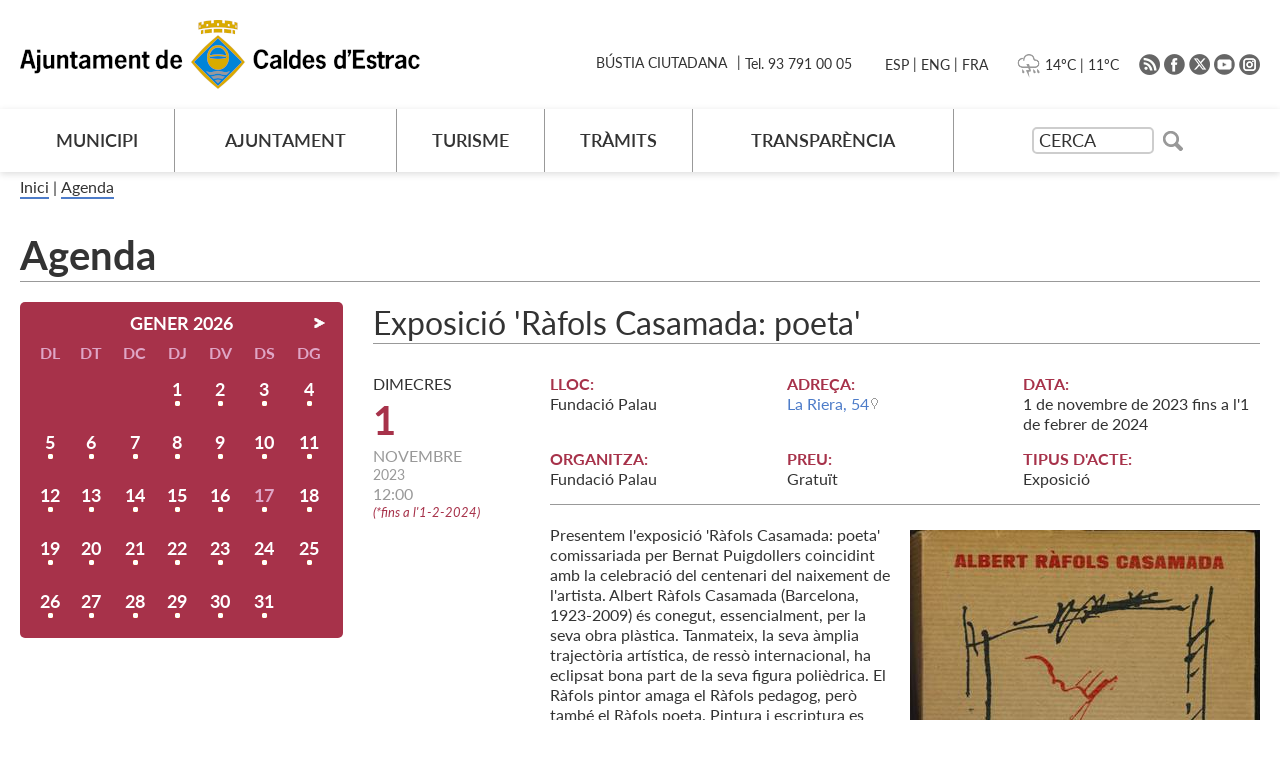

--- FILE ---
content_type: text/html; charset=ISO-8859-1
request_url: https://caldetes.cat/document.php?id=9239
body_size: 20149
content:
<!DOCTYPE HTML PUBLIC "-//W3C//DTD HTML 4.01 Transitional//EN"
"http://www.w3.org/TR/html4/loose.dtd"><html class='sensejs l3 l4 grans l1440' lang="ca"><head><meta http-equiv="Content-Type" content="text/html; charset=iso-8859-1"><meta http-equiv="Expires" content="Mon, 26 Jul 1997 05:00:00 GMT"><meta http-equiv="Cache-Control" content="no-cache, must-revalidate"><meta http-equiv="pragma" content="nocache"><meta name="viewport" content="width=device-width, initial-scale=1.0"><title>Ajuntament de Caldes d&#39;Estrac</title><link rel="shortcut icon" type="image/x-icon" href="favicon.ico"><link rel="icon" type="image/png" href="favicon.png"><meta http-equiv='Content-Style-Type' content='text/css'><meta http-equiv='Content-Script-Type' content='text/javascript'><meta name='description' lang='ca' content="Presentem l&#39;exposició &#39;Ràfols Casamada: poeta&#39; comissariada per Bernat Puigdollers coincidint amb la celebració del centenari del naixement de l&#39;artista. Albert Ràfols Casamada (Barcelona, 1923-2009) és conegut, essencialment, per la seva obra plàstica."><meta name='keywords' lang='ca' content="Ajuntament, poble, vila, ciutat, municipi, municipal"><meta name='keywords' lang='es' content="Ayuntamiento, pueblo, villa, ciudad, municipio"><meta name='keywords' lang='fr' content="Mairie, ville, cité"><meta name='keywords' lang='en' content="City Hall, village, city, municipality"><meta name='language' content="ca"><base href='https://caldetes.cat'><meta name='web_author' content='Ample24 SCCL - http://www.ample24.com'><meta name='author' content='Ajuntament de Caldes d&#39;Estrac - https://caldetes.cat'><meta property='og:title' content='Exposició &#39;Ràfols Casamada: poeta&#39;'><meta property='og:site_name' content='Ajuntament de Caldes d&#39;Estrac'><meta property='og:url' content='https://caldetes.cat/9239'><meta property='og:description' content='Presentem l&#39;exposició &#39;Ràfols Casamada: poeta&#39; comissariada per Bernat Puigdollers coincidint amb la celebració del centenari del naixement de l&#39;artista. Albert Ràfols Casamada (Barcelona, 1923-2009) és conegut, essencialment, per la seva obra plàstica.'><meta property='og:image' content='https://caldetes.cat/ARXIUS/2023/Cultura/Signe_d_aire_Rafols.jpg'><!-- css inici --><!--[if lte IE 6]> 
      <style type='text/css'> 
         body { behavior: url('https://caldetes.cat/img/htc/csshover3.htc'); } 
         img { behavior: url('https://caldetes.cat/img/htc/iepngfix.htc'); }
      </style> 
      <script type='text/javascript' src='https://caldetes.cat/img/htc/iepngfix_tilebg.js'></script>
      <![endif]--><!--[if lte IE 7]>
         <style>
            body { behavior: url('https://caldetes.cat/img/htc/display-table.min.htc'); }
         </style>
      <![endif]--><link href="img/fontsweb/Lato/woff.css" rel="stylesheet"><script type='text/javascript'>


      
      function on_resize() {
         /*var w = window.innerWidth;*/
         var w = window.screen.width;
         var c;
         if (w < 600) {
            c = 'l1 petits';
         } else if (w < 1024) {
            c = 'l2 petits grans';
         } else if (w < 1440) {
            c = 'l3 grans';
         } else {
            c = 'l3 l4 grans';
         }

         if (w >= 1440) {
            c = 'l' + 1440 + ' ' + c;
         } else if (w < 360) {
            c = 'l359 l360 ' + c;
         } else if (w >= 360 && w < 480) {
            c = 'l360 ' + c;
         } else if (w >= 480 && w < 600) {
            c = 'l480 ' + c;
         } else if (w >= 600 && w < 800) {
            c = 'l600 ' + c;
         } else if (w >= 800 && w < 1024) {
            c = 'l800 ' + c;
         } else if (w >= 1024 && w < 1280) {
            c = 'l1024 ' + c;
         } else if (w >= 1280 && w < 1440) {
            c = 'l1280 ' + c;
         } else if (w >= 1440) {
            c = 'l1440 ' + c;
         }

         document.documentElement.className = c;
         return;
      }
      on_resize();

      var addEvent = function(object, type, callback) {
         if (object == null || typeof(object) == 'undefined') {
            return;
         } else if (object.addEventListener) {
            object.addEventListener(type, callback, false);
         } else if (object.attachEvent) {
            object.attachEvent('on' + type, callback);
         } else {
            object['on' + type] = callback;
         }
      };
      addEvent(window, 'resize', on_resize);
      
</script><style type='text/css'>


body, html { font-size: 16px; }
body * { 
   font-size: inherit; 
   font-family: inherit; 
   word-wrap: break-word; 
}

h1 { font-size: xx-large; }
h2 { font-size: x-large; }
h3 { font-size: large; }
h4 { font-size: medium; }
h5 { font-size: small; }
h6 { font-size: x-small; }

table, th, td { border-collapse: collapse; empty-cells: show; }

.sinopsi, .tall, .cos { clear: both; overflow: hidden; }

a.nolink { cursor: default; }

a.anchorTornada { padding-right: 14px; background: #fff url(img/link_amunt.gif) no-repeat center right; font-weight: normal; font-size: x-small; float: right; text-transform: none; }
a.ttdins { padding: 0; background-image: none; }
a label { cursor: pointer; }

abbr { cursor: help; }


   a.targetblank   { padding-right: 14px; background: transparent url(img/target_blank.gif)   no-repeat center right; }
   a.linkavall     { padding-right: 14px; background: transparent url(img/link_avall.gif)     no-repeat center right; }
   a.linkamunt     { padding-right: 14px; background: transparent url(img/link_amunt.gif)     no-repeat center right; }
   a.linkemail     { padding-right: 14px; background: transparent url(img/link_email.gif)     no-repeat center right; }
   a.linktel       { padding-right: 14px; background: transparent url(img/link_tel.png)       no-repeat center right; }
   a.linknota      { padding-right: 14px; background: transparent url(img/link_nota.gif)      no-repeat center right; cursor: help; }
   a.linkextern    { padding-right: 14px; background: transparent url(img/link_extern.gif)    no-repeat center right; }
   a.linkmapag     { padding-right: 11px; background: transparent url(img/link_mapag.gif)     no-repeat center right; }
   a.linkcomprimit { padding-right: 14px; background: transparent url(img/link_comprimit.gif) no-repeat bottom right; padding-top: 3px; }
   a.linkpdf       { padding-right: 22px; background: transparent url(img/link_pdf.gif)       no-repeat bottom right; padding-top: 3px; }
   a.linkdoc       { padding-right: 22px; background: transparent url(img/link_doc.gif)       no-repeat bottom right; padding-top: 3px; }
   a.linkxls       { padding-right: 22px; background: transparent url(img/link_xls.gif)       no-repeat bottom right; padding-top: 3px; }
   

p, ul { margin: 1em 0px 0px 0px; } 
ol { margin-top: 1em; margin-bottom: 0px; }
p:first-child, ul:first-child, ol:first-child { margin-top: 0px; }
p + div, p + table { margin-top: 1em; }
p:first-child + div, p:first-child + table { margin-top: 0px; }
p > img.tips { margin-top: 1em; }

.tipstitol { display: block; }
.tipstitol + p { margin-top: 0px; }

iframe, audio, video { display: block; clear: both; overflow: hidden; border: 0; padding: 0; margin: 0; }
video { max-width: 100%; height: auto; }

li { margin-bottom: 0.7em; }

address { font-style: normal; }
form { display: inline; }

a img { border: none; }

img.nofloat { vertical-align: middle; }

figure.image {
        display: inline-block;
        border: 1px solid #ccc;
        margin: 0 2px 0 1px;
        background: #f9f9f9;
   text-align: center;
}

@media screen and (min-width: 600px) {
   div.floatleft,
   p.floatleft,
   figure.align-left,
   img.align-left,
   img.floatleft,  
   img[style*='float: left;']  { 
      display: block; 
      margin: 0.3em 1em 0.4em 0; 
      clear: both; 
      float: left;  
   }

   div.floatright,
   p.floatright,
   figure.align-right,
   img.align-right,
   img.floatright, 
   img[style*='float: right;'] { 
      display: block; 
      margin: 0.3em 0 0.4em 1em; 
      clear: both; 
      max-width: 60%;
      float: right; 
   }
}

@media screen and (max-width: 599px) {
   div.floatleft,
   p.floatleft,
   figure.align-left,
   img.align-left,
   img.floatleft,  
   img[style*='float: left;']  { 
      display: block; 
      margin: 5px auto; 
      clear: both; 
      float: none !important;  
   }

   div.floatright,
   p.floatright,
   figure.align-right,
   img.align-right,
   img.floatright, 
   img[style*='float: right;'] { 
      display: block; 
      margin: 5px auto; 
      clear: both; 
      float: none !important; 
   }
}

figure.image.align-center {
   display: table;
   margin-left: auto;
   margin-right: auto;
}

figure.image img {
        margin: 8px 8px 0 8px;
}

figure.image figcaption {
        margin: 6px 8px 6px 8px;
        text-align: center;
}
 
div.fotopeu { padding: 2px 0px; }
div.fotoambpeu { border-bottom: 1px solid #ccc; margin-bottom: 10px; }
div.fotoambpeu .fotopeulink { float: right; display: block; width: 22px; height: 18px; background: url(img/sencera1.png) right center no-repeat; text-decoration: none; }
div.fotoambpeu .fotopeulink:hover { background-image: url(img/sencera2.png); text-decoration: none; }
div.fotoambpeu .fotopeutxt { color: #999; line-height: 18px; }

.dnone { display: none; }
.dinline { display: inline; }
.dblock { display: block; }
.clear { clear: both; }
.underline { text-decoration: underline; }
.line-through { text-decoration: line-through; }

strong, b { font-weight: 700; }

strong[data-gruix='100'] { font-weight: 100; }
strong[data-gruix='200'] { font-weight: 200; }
strong[data-gruix='300'] { font-weight: 300; }
strong[data-gruix='400'] { font-weight: 400; }
strong[data-gruix='500'] { font-weight: 500; }
strong[data-gruix='600'] { font-weight: 600; }
strong[data-gruix='700'] { font-weight: 700; }
strong[data-gruix='800'] { font-weight: 800; }
strong[data-gruix='900'] { font-weight: 900; }


.smallcaps { font-variant: small-caps; }
.monospace { font-family: Courier, 'Lucida Console', monospace; }

.div_left  { display: block; overflow: hidden; clear: left; float: left;  width: 40%; margin: 5px 10px 5px 0px; padding: 4px 6px; border: 1px solid #999; }
.div_right { display: block; overflow: hidden; clear: right; float: right; width: 40%; margin: 5px 0px 5px 10px; padding: 4px 6px; border: 1px solid #999; }

.bloc_dreta    { clear: both; float : right; width : 40%; border : 1px solid #999; padding : 6px; margin : 0px 0px 0px 8px; }
.bloc_esquerra { clear: both; float : left; width : 40%; border : 1px solid #999; padding : 6px; margin : 0px 8px 0px 0px; }



.PX1px { font-size: 0.063rem; }
.PX2px { font-size: 0.125rem; }
.PX3px { font-size: 0.188rem; }
.PX4px { font-size: 0.250rem; }
.PX5px { font-size: 0.313rem; }
.PX6px { font-size: 0.375rem; }
.PX7px { font-size: 0.438rem; }
.PX8px { font-size: 0.500rem; }
.PX9px { font-size: 0.563rem; }
.PX10px { font-size: 0.625rem; }
.PX11px { font-size: 0.688rem; }
.PX12px { font-size: 0.750rem; }
.PX13px { font-size: 0.813rem; }
.PX14px { font-size: 0.875rem; }
.PX15px { font-size: 0.938rem; }
.PX16px { font-size: 1.000rem; }
.PX17px { font-size: 1.063rem; }
.PX18px { font-size: 1.125rem; }
.PX19px { font-size: 1.188rem; }
.PX20px { font-size: 1.250rem; }
.PX21px { font-size: 1.313rem; }
.PX22px { font-size: 1.375rem; }
.PX23px { font-size: 1.438rem; }
.PX24px { font-size: 1.500rem; }
.PX25px { font-size: 1.563rem; }
.PX26px { font-size: 1.625rem; }
.PX27px { font-size: 1.688rem; }
.PX28px { font-size: 1.750rem; }
.PX29px { font-size: 1.813rem; }
.PX30px { font-size: 1.875rem; }
.PX31px { font-size: 1.938rem; }
.PX32px { font-size: 2.000rem; }
.PX33px { font-size: 2.063rem; }
.PX34px { font-size: 2.125rem; }
.PX35px { font-size: 2.188rem; }
.PX36px { font-size: 2.250rem; }
.PX37px { font-size: 2.313rem; }
.PX38px { font-size: 2.375rem; }
.PX39px { font-size: 2.438rem; }
.PX40px { font-size: 2.500rem; }
.PX41px { font-size: 2.563rem; }
.PX42px { font-size: 2.625rem; }
.PX43px { font-size: 2.688rem; }
.PX44px { font-size: 2.750rem; }
.PX45px { font-size: 2.813rem; }
.PX46px { font-size: 2.875rem; }
.PX47px { font-size: 2.938rem; }
.PX48px { font-size: 3.000rem; }
.PX49px { font-size: 3.063rem; }
.PX50px { font-size: 3.125rem; }
.PX51px { font-size: 3.188rem; }
.PX52px { font-size: 3.250rem; }
.PX53px { font-size: 3.313rem; }
.PX54px { font-size: 3.375rem; }
.PX55px { font-size: 3.438rem; }
.PX56px { font-size: 3.500rem; }
.PX57px { font-size: 3.563rem; }
.PX58px { font-size: 3.625rem; }
.PX59px { font-size: 3.688rem; }
.PX60px { font-size: 3.750rem; }
.PX61px { font-size: 3.813rem; }
.PX62px { font-size: 3.875rem; }
.PX63px { font-size: 3.938rem; }
.PX64px { font-size: 4.000rem; }
.PX65px { font-size: 4.063rem; }
.PX66px { font-size: 4.125rem; }
.PX67px { font-size: 4.188rem; }
.PX68px { font-size: 4.250rem; }
.PX69px { font-size: 4.313rem; }
.PX70px { font-size: 4.375rem; }
.PX71px { font-size: 4.438rem; }
.PX72px { font-size: 4.500rem; }
.PX73px { font-size: 4.563rem; }
.PX74px { font-size: 4.625rem; }
.PX75px { font-size: 4.688rem; }
.PX76px { font-size: 4.750rem; }
.PX77px { font-size: 4.813rem; }
.PX78px { font-size: 4.875rem; }
.PX79px { font-size: 4.938rem; }
.PX80px { font-size: 5.000rem; }
.PX81px { font-size: 5.063rem; }
.PX82px { font-size: 5.125rem; }
.PX83px { font-size: 5.188rem; }
.PX84px { font-size: 5.250rem; }
.PX85px { font-size: 5.313rem; }
.PX86px { font-size: 5.375rem; }
.PX87px { font-size: 5.438rem; }
.PX88px { font-size: 5.500rem; }
.PX89px { font-size: 5.563rem; }
.PX90px { font-size: 5.625rem; }
.PX91px { font-size: 5.688rem; }
.PX92px { font-size: 5.750rem; }
.PX93px { font-size: 5.813rem; }
.PX94px { font-size: 5.875rem; }
.PX95px { font-size: 5.938rem; }
.PX96px { font-size: 6.000rem; }
.PX97px { font-size: 6.063rem; }
.PX98px { font-size: 6.125rem; }
.PX99px { font-size: 6.188rem; }
.PX100px { font-size: 6.250rem; }
.PX101px { font-size: 6.313rem; }
.PX102px { font-size: 6.375rem; }
.PX103px { font-size: 6.438rem; }
.PX104px { font-size: 6.500rem; }
.PX105px { font-size: 6.563rem; }
.PX106px { font-size: 6.625rem; }
.PX107px { font-size: 6.688rem; }
.PX108px { font-size: 6.750rem; }
.PX109px { font-size: 6.813rem; }
.PX110px { font-size: 6.875rem; }
.PX111px { font-size: 6.938rem; }
.PX112px { font-size: 7.000rem; }
.PX113px { font-size: 7.063rem; }
.PX114px { font-size: 7.125rem; }
.PX115px { font-size: 7.188rem; }
.PX116px { font-size: 7.250rem; }
.PX117px { font-size: 7.313rem; }
.PX118px { font-size: 7.375rem; }
.PX119px { font-size: 7.438rem; }
.PX120px { font-size: 7.500rem; }
.PX121px { font-size: 7.563rem; }
.PX122px { font-size: 7.625rem; }
.PX123px { font-size: 7.688rem; }
.PX124px { font-size: 7.750rem; }

.xx_small  { font-size: xx-small; }
.x_small   { font-size: x-small; }
.small     { font-size: small; }
.medium    { font-size: medium; }
.large     { font-size: large; }
.x_large   { font-size: x-large; }
.xx_large  { font-size: xx-large; }
.smaller   { font-size: smaller; }
.larger    { font-size: larger; }

span.tips_anotacio { position: relative; z-index: 25; text-decoration: none; }
span.tips_anotacio:hover { z-index: 26; background-color: transparent;}
span.tips_anotacio span.anotacio-tit { 
   white-space: nowrap; 
   background: #def url(img/anotacio.gif) center right no-repeat; 
   border: 1px solid #def; 
   padding: 0px 14px 0px 1px; 
   cursor: help; 
}
span.tips_anotacio:hover span.anotacio-tit { background-color: #cde; border: 1px solid #bcd; padding: 0px 14px 0px 1px; }
span.tips_anotacio span.anotacio-par { display: none; }
span.tips_anotacio span.anotacio-def { display: none; font-size: small; }
span.tips_anotacio.hover span.anotacio-def { 
  display: block; 
  padding: 3px; 
  border: 1px solid #cba; 
  background-color: #fed;
  color: #666;
  margin-left: 0em;
  margin-top: 0em;
  position: absolute;
  top: 1.5em;
  left: 0em;
  width: 20em;
}

p.tips_list_item { 
   display: list-item; 
   margin-left: 2em; 
}

hr { margin: 10px 0px; padding: 0px; border: 0px solid #000; border-bottom-width: 1px; }
hr.doble { padding-top: 1px; border-top-width: 1px; }

.right   { text-align: right; }
.left    { text-align: left; }
.center  { text-align: center; }
.justify { text-align: justify; }
.full    { text-align: justify; }

blockquote { 
   color: #666;
   margin: 50px 0px 50px 80px;
   font-size: x-large;
   font-style: italic;
   position: relative;
}

blockquote::before {
    content: '\201d';
    font-family: georgia, times, serif;
    color: #CCC;
    font-size: 7em;
    font-weight: 900;
    opacity: .3;
    position: absolute;
    top: -.25em;
    left: -.2em;
}


table.voraNNN, table.voraNNN th, table.voraNNN td { border: 1px solid; border-collapse: collapse; padding: 1px 2px; }
table.vora000, table.vora000 th, table.vora000 td { border-color: #000; }
table.vora333, table.vora333 th, table.vora333 td { border-color: #333; }
table.vora666, table.vora666 th, table.vora666 td { border-color: #666; }
table.vora999, table.vora999 th, table.vora999 td { border-color: #999; }
table.voraCCC, table.voraCCC th, table.voraCCC td { border-color: #CCC; }
table.voraFFF, table.voraFFF th, table.voraFFF td { border-color: #FFF; }

ul.UL1, ul.UL2, ul.UL3, ul.UL2 ul, ul.UL3 ul, ul.UL1 li, ul.UL2 li, ul.UL3 li { margin: 0; padding: 0; } 
ul.UL1 ul.nivell1 { display: none; }
ul.UL2 ul.nivell2 { display: none; }
ul.UL3 ul.nivell3 { display: none; }

li.fitxa_solsnom .cos_fitxa { display: none; }

.xdebug-error { position: relative; z-index: 9999; }



img.x_socials { margin-left: 6px; vertical-align: middle; background-color: #fff; padding: 1px; border: 1px solid #999; }
#mc696ac320c41c92 { display: none; }
#mc696ac320c41c93 { display: none; }
#mc696ac320c41c94 { display: none; }
#mc696ac320c41c95 { display: none; }
#mc696ac320c41c96 { display: none; }

   .mini_cercador label { display: block; font-size: small; }
   .mini_cercador input { border: 1px solid #666; color: #333; margin-right: 8px; }
   

      .translated-ltr #gttt_1,
      .translated-ltr #ESENFR { 
         display: none !important; 
      }
      .gttt { z-index: 24; position: relative; display: inline-block; overflow: visible; }
      .gttt .gttt_info, .gttt:hover .gttt_info { z-index: 25; position: absolute; top: 0px; left: 0px; text-align: left; }
      .gttt_titol { position: relative; z-index: 26; }
      .gttt_info_n { height: 12em; display: block; white-space: nowrap; border: 1px solid #666; background-color: #fff; padding: 2px; }
      .gttt_info_n { width: 12em; overflow: auto; overflow-x: hidden; overflow-y: auto; }
      .gttt_info_n a, .gttt_info_n span.gt_ico { padding: 0px 4px; color: #000; } 
      .gttt_info_n a:hover { background-color: #ccc; color: #000; }
      .gttt_info_n a span.gt_codi { font-family: monospace; }
      
         #gttt_1.amagat .gttt_info { display: none; }
         #gttt_1.vist .gttt_info { display: block; }
         
</style>

<style type='text/css'>
   
   
.per_t_classe { color: #fff; display: inline-block; font-weight: bold; padding: 2px 4px; text-align: center; }

.t8_troig .textt { color: #fff; background-color: #CC3300; }
.t8_tgris .textt { color: #fff; background-color: #DFA6C6; }
.t8_tgroc .textt { color: #fff; background-color: #D9AB00; }
.t8_tblau .textt { color: #fff; background-color: #599EDF; }
.t8_tverd .textt { color: #fff; background-color: #659048; }


.tipstitol1 { 
   clear: both;
   border-top: 2px solid #599EDF; 
   border-bottom: 2px solid #599EDF;
   padding: 3px 0px 2px 0px;
   margin: 5px 0px; 
}
.tipstitol1 .ttdins { 
   font-weight: bold; 
   color: #599EDF; 
   font-size: medium;
   text-transform: uppercase;
   text-decoration: none; 
}
.tipstitol1 a:hover { 
   color: #00406B; 
}

.tipstitol2 {
   clear: both;
   margin: 5px 0px; 
}

.tipstitol2 .ttdins {
   font-weight: bold; 
   color: #599EDF;
   font-size: medium;
   text-decoration: none;
}

.tipstitol2 a:hover { 
   color: #00406B; 
   text-decoration: underline; 
}

li > .tipstitol2 { display: list-item; list-style-image: url('grafics/2024/por.png'); }


   
   

   html { background: #FFF; }

   body { 
      padding: 0px; margin: 0px; 
      color: #333333; 
      font-family: Lato, sans-serif;
      font-size: 16px; 
      font-weight: 400;
      line-height: 1.30;
   }

   b, strong {
      font-weight: 700;
   }

   #go-top {
      width: 32px;
      height: 32px;
      background: transparent url(grafics/2024/go-top1.png) center center no-repeat;
      outline: none;
      display: none; 
   }

   #go-top:hover {
      background-image: url(grafics/2024/go-top2.png);
   }

   a { text-decoration: none; outline: none; color: #4D7CC9; }
   a:hover { color: #666666; }
   a.link:hover { color: #4D7CC9; text-decoration: underline; }
   a.link { word-wrap: break-word; } 
   
   .icos_traduit { display: none; }
   
   .evid0 { max-width: 650px; }

   
           .TARGETES8 { display: none; }
   
   #WEB { width: 100%; text-align: center; }
   .FORA { width: 100%; clear: both; margin-left: auto; margin-right: auto; text-align: center; }
   .DINS {  display: inline-block; ; text-align: left; }
   
      #PANCARTA {
         display: none;
      }
      

   #CAP { 
      background-color: #fff;
      width: 100%; 
   }
   
   .ESCUT a:hover img,
   .ESCUTS a:hover img {
      opacity: 0.5;
      filter: grayscale(10%);
   }

   .ESCUT h1 {
      padding: 0px;
      margin: 0px;
   }

   #ICOSCAP .DINS {
      text-align: right;
   }

   #ICOSDRETA a img { background-color: #666; }
   #ICOSDRETA a:hover img { background-color: #333; }
   #ICOSDRETA a:hover { color: #666666; }


   #ICOSDRETA * {
       display: inline-block; ;
      vertical-align: middle;
      color: #333333;
      font-size: 0.875rem;
   }

   #PREDI {
      margin: 0px 20px;
   }
   
   #PREDI img {
      height: 28px;
      margin: 0px -4px;
   }

   #MENUCONTACT ul {
      margin-right: 20px;
      margin-top: -2px;
      before after
   }

   #MENUCONTACT li {
      padding: 0px 5px;
   }
   #MENUCONTACT li:before {
      content: ' | ';
   }
   #MENUCONTACT li.primer:before {
      content: none;
   }

   
   #MENUCAP #INPUTCERCA {
       display: inline-block; ;
      vertical-align: middle;
      width: 122px;
      height: 27px;
      padding: 5px;
      margin: 0px;
      border: 2px solid #cdcdcd;
      border-radius: 5px;
      font-size: 0.938rem;
      outline: none;
   }
   
   #MENUCAP form label {
      display: none;
   }
   
   #MENUCAP #INPUTCERCA::placeholder {
      color: #333;
      font-size: 1.125rem;
   }
   
   #MENUCAP #IMGCERCA {
       display: inline-block; ;
      vertical-align: middle;
      width: 20px; 
      height: 20px;
      margin-left: 5px;
      background: transparent url(grafics/2024/cerca.png) center center no-repeat;
   }
   
   #MENUCAP #li_dmenu_cercador .nivell0 {
      padding: 15px 15px;
   }

   

   #PEU {  
      padding-top: 40px;
      padding-bottom: 20px;
      clear: both; 
      background-color: #333333;
      color: #ffffff;
      width: 100%; 
   }

   #PEU a {
      color: #ffffff; 
   }

   #PEU a:hover { 
      color: #ffffff; 
      text-decoration: underline; 
   }

   #CREDITS ul, #CREDITS li {
      display: block;
      padding: 0;
      margin: 0;
   }

   #CREDITS a       { color: #ffffff; text-decoration: none; }
   #CREDITS a:hover { color: #ffffff; text-decoration: underline; }

   
      #CALENDARI {
          display: inline-block; ;
         background-color: #A7324A;
         padding: 10px;
         font-size: 1.125rem;
         font-weight: 700;
         border-radius: 5px;
      }

      #CALENDARI table {
         width: 100%;
         text-align: center;
      }

      #CALENDARI .mesactual,
      #CALENDARI .nom_mes {
         color: #000;
         color: #fff;
      }

      #CALENDARI .nom_mes {
         display: block;
         margin-bottom: 8px;
      }

      #CALENDARI caption {
         position: relative;
      }

      #CALENDARI .seg_mes {
         position: absolute;
         right: 8px;
         top: 5px;
      }
      #CALENDARI .ant_mes {
         position: absolute;
         left: 8px;
         top: 5px;
      }

      #CALENDARI .mesanterior:hover img,
      #CALENDARI .messeguent:hover img,
      #CALENDARI .ant_mes:hover img,
      #CALENDARI .seg_mes:hover img {
         filter: invert(1);
      }
      
      #CALENDARI th {
         color: #fff;
         color: #000;
         color: #DFA6C6;
         font-size: 1.000rem;
      }
      #CALENDARI td {
         padding: 10px 0px;
         text-align: center;
         vertical-align: center;
      }
      #CALENDARI .noanar {
         color: #000;
         color: #fff;
      }
      #CALENDARI .anar {
          display: inline-block; 
         color: #000;
         color: #fff;
         padding: 5px 0px;
         background: transparent url(grafics/2024/calendari_bola.png) center bottom no-repeat;
      }
      #CALENDARI .avui {
         color: #fff;
         color: #DFA6C6;
      }
      #CALENDARI .fantasma {
         color: #f1b78a;
         color: #999;
         display: none;
      }
      #CALENDARI .anar:hover {
         color: #fff;
         color: #000;
         background-image: url(grafics/2024/calendari_bola2.png);
      }
      #CALENDARI .avui.anar:hover {
         color: #000;
      }
      
      
      
      
      #RESUMSAMBFOTO .resum .columna2 {
         border: 1px solid #ccc;
         border-radius: 5px;
         /*box-shadow: 0px 2px 7px #ccc;;*/
         overflow: hidden;
      }

      #RESUMSAMBFOTO .resum .data {
         padding: 10px 15px;
         color: #999;
         display: none;
      }
      
      #RESUMSAMBFOTO .resum .titol {
         padding: 10px 15px;
      }
      
      #RESUMSAMBFOTO .resum .titolr {
         font-size: 1.500rem;
         font-weight: 700;
         color: #333333;
      }
      
      #RESUMSAMBFOTO .resum .titolr:hover {
         text-decoration: underline;
      }
      
      #RESUMSAMBFOTO .resum .sotstitol {
         padding: 10px 15px;
      }
      
      
      #RESUMSAMBFOTO .resum .cos {
         padding: 10px 15px;
      }
      

      h3#MES_NOTICIES {
         padding: 0; 
         margin: 0;
      }
      
      h3#MES_NOTICIES a {
         color: #333333;
      }
      
      h3#MES_NOTICIES a:hover {
         text-decoration: underline;
      }
      
      
   .cami {
      padding: 5px 0px 30px 0px;
   }

   .cami a { 
       display: inline-block; ;
      color: #333333;
      border-bottom: 2px solid #4D7CC9;
   }

   .cami a:hover { 
      color: #4D7CC9;
   }

   .bodytema57 .cami-tema,
   .bodytema57 .gt-tema {
      display: none;
   }

   .bodytema58 .cami-tema,
   .bodytema58 .gt-tema {
      display: none;
   }

   
         #PIC {
            margin-top: 30px;
            border-top: 1px solid #ccc;
            padding-top: 5px;
            padding-bottom: 5px;
            border-bottom: 1px solid #ccc;
            margin-bottom: 30px;
         }

         #PIC2 {
            display: table;
            width: 100%;
         }

         #PUBLICACIO {
            display: table-cell;
            text-align: left;
            vertical-align: middle;
            font-weight: 300;
         }
         
         
         #IMPRIMIRICOMPARTIR {
            display: table-cell;
            text-align: right;
            vertical-align: middle;
         }
         
         #IMPRIMIR {
             display: inline-block; ;
            text-align: right;
            vertical-align: middle;
         }
         
         #COMPARTIR {
             display: inline-block; ;
            text-align: right;
            vertical-align: middle;
         }
            
         
         #COMPARTIR a, 
         #COMPARTIR img,
         #COMPARTIR span.x_socials {
             display: inline-block; ;
            vertical-align: middle;
         }
         
         #IMPRIMIR a img {
            background: #999999 url(grafics/2024/perimprimir.png) center center no-repeat;
         }
         #IMPRIMIR a.perimprimir2 img {
            background-color: #E0492E;
         }
         #IMPRIMIR a:hover img {
            background-color: #333333;
         }
         
         #COMPARTIR a img.x_socials {
            border: none;
            padding: 0px;
            background-color: #999999;
         }

         #COMPARTIR a:hover img.x_socials {
            background-color: #333333;
         }
         
         
      
      #CALENDARI {
         width: 100%;
         margin-bottom: 20px;
      }

      #DATAACTE .agenda-data {
         color: #999;
         text-align: left;
         white-space: nowrap;
      }
      
      #DATAACTE .agenda-diasetmana {
         color: #333333;
         text-transform: uppercase;
      }
      
      #DATAACTE .agenda-dia {
         color: #A7324A;
         font-size: 2.500rem;
         font-weight: bold;
      }
      
      #DATAACTE .agenda-mes {
          display: inline-block; ;
         text-transform: uppercase;
      }

      #DATAACTE .agenda-any {
         font-size: 0.875rem;
      }

      #DATAACTE .fins_data2 {
         display: block;
         color: #A7324A;
         font-style: italic;
         font-size: 0.813rem;
      }

      
      #TITOLS .titol {
         font-size: 2.000rem;
         border-bottom: 1px solid #999;
      }
      #TITOLS .sotstitol {
         font-size: 1.125rem;
         color: #666;
      }
      
      #TITOLS {
         margin-bottom: 30px;
      }

      .items_detallagenda {
         clear: both;
         border-bottom: 1px solid #999;
         margin-bottom: 20px;
      }

      .item_detallagenda {
          display: inline-block; ;
         clear: both;
         vertical-align: top;
         width: 33.33%;
         padding-right: 10px;
         margin-bottom: 15px;
      }
      
      .titol_detallagenda {
         display: block;
         text-transform: uppercase;
         color: #A7324A;
      }

      div.div_ia {
         clear: both;
         margin-bottom: 20px;
      }

      .sinopsi {
         clear: both;
         color: #666;
         font-size: 1.125rem;
         margin-bottom: 20px;
      }
      
      

   #TITOLINTERIOR .titol-interior {
      border-bottom: 1px solid #999999;
      margin-bottom: 20px;
   }

   .titol-interior, .titol-interior a { 
      color: #333333; 
      font-weight: 700;
   }
   .titol-interior a:hover { 
      color: #333333; 
   }
   

      .llistat, .LLISTAT {
         clear: both;
         overflow: hidden;
      }

      .llistat ul   { 
         padding: 1em;
         margin: 0;
         margin-top: 0.7em;
         list-style-image: url(grafics/2024/res.gif);
         font-size: 1.000rem;
      }

      .llistat ul .titol {
         font-weight: 700;
      }

      .llistat ul a { 
         text-transform: uppercase;
         font-weight: 700; 
         font-size: 1.000rem;
      }

      .llistat ul a:hover { color: #666666; }


      .llistat ul ul  { 
         font-weight: 500;
         padding-left: 25px;
         list-style-image: url(grafics/2024/res.gif);
         font-size: 1.000rem;
      }

      .llistat ul ul a { 
         font-weight: 500; 
         text-transform: none;
         font-size: 1.000rem;
      }

      .llistat ul ul a:hover { color: #666666; }


      .llistat ul ul ul   { 
         font-weight: 300;
         list-style-image: url(grafics/2024/ul1.png); 
         list-style-image: url(grafics/2024/por.png);
         padding-left: 1.5em; 
         margin-left: 0px; 
      }

      .llistat ul ul ul a { font-weight: 300; }


      .llistat ul ul ul ul { 
         list-style-image: url(grafics/2024/ul2.png); 
         list-style-image: url(grafics/2024/por.png);
      }

      .llistat .descripcio {
         font-size: 0.875rem;
         font-weight: 300;
         color: #666666;
      }

      
   .llistat ul li { list-style-image: url(grafics/2024/por.png); }

   .sub-categories ul li { list-style-image: url(grafics/2024/por.png); }
   
   ul.llista-fitxes li { list-style-image: url(grafics/2024/por.png); }

   .resum-relacionats .titol { display: list-item; list-style-image: url(grafics/2024/por.png); margin-left: 1.5em; margin-top: 5px; }  
   
   .apartat-ambits .titol a { display: list-item; list-style-image: url(grafics/2024/por.png); margin-left: 1.5em; margin-top: 5px; font-weight: bold; }

   #mapaweb ul li { list-style-image: url(grafics/2024/por.png); }
   

   
      
         html {
            -webkit-box-sizing: border-box;
            -moz-box-sizing: border-box;
            box-sizing: border-box;
            
         }
         *, *:before, *:after {
            -webkit-box-sizing: inherit;
            -moz-box-sizing: inherit;
            box-sizing: inherit;
            
         }
         
      
      iframe, 
      object, 
      embed { 
         max-width: 100%; 
      }
      
      .resum     img, 
      .sinopsi   img, 
      .cos       img, 
      .cos_fitxa img, 
      .agenda    img, 
      img.dusuari, 
      img.nofloat { 
         max-width: 100%; 
         height: auto; 
          
      }
      
      img.floatright, 
      img.floatleft {
         height: auto; 
          
      }
      
      .resum       table, 
      .sinopsi     table, 
      .cos         table, 
      .cos_fitxa   table, 
      .presentacio table, 
      .presentacio2 table, 
      .estructura  table, 
      .estructura2 table, 
      .estructura3 table,
      .estructura4 table {
         width: 100%;
      }
      
      div.pertable { 
         overflow-x: auto; 
      }

      
      .go-top {
         position: fixed;
         bottom: 1em;
         right: 1em;
         display: none;
      }
      
/* Grans */
@media screen and (min-width: 600px) {

      #RESUMSAMBFOTO {
         margin-left: -40px;
      }
      
      #RESUMSAMBFOTO .separador {
         display: none;
      }

      #RESUMSAMBFOTO .resum {
          display: inline-block; ;
         vertical-align: top;
         width: 33.33%;
         width: 25%;
         padding-left: 40px;
         padding-bottom: 40px;
      }

      
      #RESUMSAMBFOTO .div_ia {
         width: 100%;
         height: 0px;
         padding-top: 50%;
         position: relative;
         overflow: hidden;
         box-shadow: 0px 2px 7px #eee;
      }

      #RESUMSAMBFOTO .div_ia img,
      #RESUMSAMBFOTO .div_ia video,
      #RESUMSAMBFOTO .div_ia .evid {
         width: 100%;
         height: 100%;
         position: absolute;
         top: 0;
         right: 0;
         bottom: 0;
         left: 0;
         margin: auto;
          object-fit: cover; text-transform: uppercase; ;
      }


      #RESUMSAMBFOTO .div_ia img, 
      #RESUMSAMBFOTO .div_ia video,
      #RESUMSAMBFOTO .div_ia .evid {
         z-index: 0;
      }

      #RESUMSAMBFOTO .div_ia .vist {
         z-index: 2;
      }

      #RESUMSAMBFOTO .resum .columna2 {
         height: 450px;
         position: relative;
      }

      #RESUMSAMBFOTO .fons_difuminat {
         position: absolute;
         bottom: 0px;
         left: 0px;
         width: 100%;
         height: 30px;
         background: transparent url(grafics/2024/fons_resum.png) bottom left repeat-x;
         z-index: 2;
      }
      
      
      .cos .foto_lateral {
         width: 30%;
         float: left;
         margin: 0px 20px 20px 0px;
      }
      .cos .foto_lateral img {
         width: 100%;
         height: auto;
      }
      .cos .foto_lateral + p {
         margin-top: 0px;
      }
      .cos ul, .cos ol {
         overflow: hidden;
      }
      
      h2:first-child {
         margin-top: 0px;
      }
      
      .FLICKR {
         clear: both;
      }
      
}

/* Petits */
@media screen and (max-width: 1023px) {

   #WEB.AMAGAT #MENUCAP,
   #WEB.AMAGAT #ICOSCAP {
      display: none;
   }
   #WEB.AMAGAT #BOTOCAP img       { background-image: url(grafics/2024/botocap1.png); background-color: #333; }
   #WEB.AMAGAT #BOTOCAP img:hover { background-image: url(grafics/2024/botocap1.png); background-color: #000; }
   #WEB.VIST   #BOTOCAP img       { background-image: url(grafics/2024/botocap3.png); background-color: #333; }
   #WEB.VIST   #BOTOCAP img:hover { background-image: url(grafics/2024/botocap3.png); background-color: #000; } 
   
   #CAP {
      width: 100%;
   }

   #MENUCAP {
      margin-bottom: 20px;
   }

   #ICOSCAP .DINS {
      width: 100%;
      text-align: center;
      margin-bottom: 10px;
   }

   #ESCUT2 {
      display: none;
   }
   
   #CAP .DINS {
      width: 100%;
      padding: 0;
   }

   #BOTOCAPIESCUT1 {
      text-align: left;
      position: relative;
      box-shadow: 0px 2px 7px #ccc;;
      background-color: #FFFFFF;
   }
   
   .ESCUTIMG {
      padding-bottom: 15px;
      padding-top: 15px;
      height: auto;
      width: auto;
      max-width: calc(100% - 60px);
      padding-left: 10px;
      border-left: 1px solid #999;
      margin-left: 50px;
   }
   
   #BOTOCAP {
      padding-top: 15px;
      padding-bottom: 15px;
      position: absolute;
      bottom: 5px;
      left: 10px;
   }

   #BOTOCAP a { outline: none; }

   #BOTOCAP img {
      width: 33px;
      height: 23px;
   }


   #MENUCAP .DINS {
      width: 100%;
      padding: 0px;
   }

   #MENUCAP li, 
   #MENUCAP ul {
      display: block;
   }

   #MENUCAP li .nivell0 {
      display: block;
      padding: 20px 10px 15px 15px;
      color: #333;
      text-transform: uppercase;
      font-weight: 700;
      font-size: 1.125rem;
      box-shadow: 0px 2px 7px #ccc;;
   }

   #MENUCAP li a.nivell0:hover {
      background-color: #999999;
      color: #fff;
   }


   #MENUCONTACT { 
      display: block;
      margin-bottom: 10px;
   }

   #PREDI { 
      margin-right: 25px;
   }

   #XSOCIALS { 
      margin-right: 15px;
   }

   

   #MENUPEU {
      margin-top: 40px;
      border-top: 1px solid #fff;
      padding-top: 20px;
      padding-bottom: 20px;
      border-bottom: 1px solid #fff;
      margin-bottom: 40px;
   }

   #MENUPEU ul.nivell0 {
      display: block;
   }
   
   #MENUPEU li.nivell0 {
      display: block;
      margin-bottom: 30px;
   }
   
   #MENUPEU a.nivell0,
   #MENUPEU span.nivell0 {
       display: inline-block; ;
      font-size: 1.125rem;
      font-weight: 700;
      text-transform: uppercase;
      text-decoration: none;
      padding-bottom: 10px;


   }
   
   #MENUPEU a:hover {
      text-decoration: underline;
   }
   
   #MENUPEU li.nivell1 {
      display: inline-block;
      font-size: 1.125rem;
      padding-right: 5px;
   }

   #MENUPEU li.nivell1:after {
      content: ' /';
   }
   
   #MENUPEU li.nivell1.ultim:after {
      content: none;
   }

   #ESCUTPEUADRESAICREDITS { 
      text-align: center;
      font-size: 0.875rem;
   }

   #ESCUTPEU {
       display: inline-block; ;
      vertical-align: top;
      margin-bottom: 30px;
   }

   #ADRESA {
      vertical-align: top;
   }

   #CREDITS {
      margin: 30px 0px;
   }

   
      
      #BOTOLATERALE { 
         text-align: left;
         margin: 10px 0px;
      }
      
      #BOTOLATERALE a { outline: none; }

      #BOTOLATERALE img {
         width: 23px;
         height: 23px;
      }

      #RESTA.AMAGAT #BOTOLATERALE img       { background-image: url(grafics/2024/botocolesquerra1.png);  background-color: #666; }
      #RESTA.AMAGAT #BOTOLATERALE img:hover { background-image: url(grafics/2024/botocolesquerra1.png);  background-color: #333; }
      #RESTA.VIST   #BOTOLATERALE img       { background-image: url(grafics/2024/botocolesquerra3.png);  background-color: #666; } 
      #RESTA.VIST   #BOTOLATERALE img:hover { background-image: url(grafics/2024/botocolesquerra3.png);  background-color: #333; }  

      #RESTA.AMAGAT #LATERALE {
         display: none;
      }

      #COLTITOL {
         border-bottom: 1px solid #999999;
         vertical-align: bottom;
      }

      
   #COLCENTRAL { 
      padding-top: 20px;
   }

   #COSINTERIOR {
      margin-top: 20px;
      margin-bottom: 20px;
   }
   
      #DATAACTE {
         margin-bottom: 20px;
      }
      
}

/* Responsive 320px (Compartit amb 360, 375, 400, 480, 500) */
@media screen and (max-width: 599px) {

   .DINS { width: 100%; padding: 0px 10px; }
   
      #RESUMSAMBFOTO .resum {
         margin-bottom: 30px;
      }
      
      #RESUMSAMBFOTO .div_ia {
         box-shadow: 0px 2px 7px #eee;
      }

      #RESUMSAMBFOTO div.ia_default {
         display: none;
      }

      
      .item_detallagenda {
         width: 50%;
      }
      
   .titol-interior {
      font-size: 1.750rem;
   }
   
      .cos .foto_lateral img {
         width: 100%;
         height: auto;
      }
      
}

/* Responsive 600px (Compartit amb 640, 700, 720, 768, 800, 900) */
@media screen and (min-width: 600px) and (max-width: 1023px) {
 
   .DINS { width: 100%; padding: 0px 15px; }
   

      #RESUMSAMBFOTO .resum {
         width: 50%;
      }

      
   .titol-interior {
      font-size: 2.000rem;
   }

    
}

/* Responsive 1024px (Compartit amb 1280, 1366, 1440) */
@media screen and (min-width: 1024px) {
 
   .DINS { min-width: 984px; max-width: 1440px; width: 100%;  padding: 0px 20px; }
   

   #BOTOCAPIESCUT1 {
      display: none;
   }
   
   #T {
      display: table;
      width: 100%;
   }

   #ICOSCAP { 
      display: table-header-group;
   }


   #MENUCAP {
      display: table-footer-group;
   }
   
      #PANCARTA {
         display: none;
      }
      

   #ICOSCAP {
      width: 100%;
   }


   #ICOSDRETA { 
      padding-top: 50px;
   }
   
   .ESCUTIMG {
      float: left;
      height: auto;
      width: auto;
      max-width: 400px;
      margin-right: 30px;
      padding: 20px 0px;
   }


   #MENUCAP {
      box-shadow: 0px 2px 7px #ddd;;
   }

   #MENUCAP ul {
      display: table;
      width: 100%;
   }

   #MENUCAP li {
      display: table-cell;
      text-align: center;
      vertical-align: middle;
      border-left: 1px solid #999999;
   }

   #MENUCAP li.primer {
      border-left: none;
   }

   #MENUCAP li .nivell0 {
      display: block;
      padding: 20px 5px;
      color: #333;
      text-transform: uppercase;
      font-weight: 600;
      font-size: 1.125rem;
   }

   #MENUCAP li a.nivell0:hover {
      background-color: #999999;
      color: #fff;
   }
   

   #MENUPEU {
      margin-top: 40px;
      border-top: 1px solid #fff;
      padding-top: 20px;
      padding-bottom: 20px;
      border-bottom: 1px solid #fff;
      margin-bottom: 40px;
   }

   #MENUPEU ul.nivell0 {
      display: table;
      width: 100%;
   }
   
   #MENUPEU li.nivell0 {
      display: table-cell;
      vertical-align: top;
      text-align: left;
      padding-right: 30px;
   }
   
   #MENUPEU a.nivell0,
   #MENUPEU span.nivell0 {
       display: inline-block; ;
      font-size: 1.125rem;
      font-weight: 700;
      text-transform: uppercase;
      text-decoration: none;
      padding-bottom: 10px;

   }
   
   #MENUPEU a:hover {
      text-decoration: underline;
   }
   
   #MENUPEU li.nivell1 {
      display: block;
      font-size: 1.125rem;
   }

   #ESCUTPEUADRESAICREDIT { 
      display: table; 
   }

   #ESCUTPEU { 
      display: table-cell; 
      text-align: left;
      vertical-align: top;
      width: 1%;
      padding-right: 20px;
   }

   #ADRESA {
      display: table-cell;
      vertical-align: top;
      text-align: left;
      padding-right: 20px;
   }

   #CREDITS {
      display: table-cell;
      vertical-align: top;
      text-align: right;
   }

   
      
      #BOTOLATERALE {
         display: none;
      }

      #COLUMNEST {
         display: table;
         width: 100%;
         margin-bottom: 30px;
         table-layout:fixed;
      }

      .COLUMNESR { 
         display: table-row;
      }
      
      #LATERALE, #LATERALD, .COLSEP, .COLRES, #COLTITOL, #COLCENTRAL  {
         display: table-cell;
         vertical-align: top;
      }
      
      #COLTITOL, .COLRES {
         border-bottom: 1px solid #999999;
         vertical-align: bottom;
      }

      
      
         
         .COLSEP {
            width: 30px;
         }

         #LATERALE, .COLRES {
            width: 323px;
         }
         
         #COLTITOL, #COLCENTRAL {
            width: calc(100% - 353px);
         }

         #LATERALD, .COLSEP2, .COLRES2 {
            display: none;
         }

         
   #COLCENTRAL { 
      padding-bottom: 20px;
   }
   #COSINTERIOR {
      margin-top: 20px;
      margin-bottom: 20px;
   }
   
      #DATAACTE {
          display: inline-block; ;
         width: 20%;
         vertical-align: top;
      }
      #RESTAACTE {
          display: inline-block; ;
         width: 80%;
         vertical-align: top;
      }
      
   .titol-interior {
      font-size: 2.500rem;
   }
    
}

   
   
   
</style><!-- css fi -->

<script src='./img/mynerva_popup5.js' type='text/javascript'></script><script async src='https://www.googletagmanager.com/gtag/js?id=G-8F1JH15EX3'></script><script>
window.dataLayer = window.dataLayer || [];
function gtag(){dataLayer.push(arguments);}
gtag('js', new Date());
gtag('config', 'G-8F1JH15EX3');
</script><script type='text/javascript'>
(function(i,s,o,g,r,a,m){i['GoogleAnalyticsObject']=r;i[r]=i[r]||function(){
(i[r].q=i[r].q||[]).push(arguments)},i[r].l=1*new Date();a=s.createElement(o),
m=s.getElementsByTagName(o)[0];a.async=1;a.src=g;m.parentNode.insertBefore(a,m)
})(window,document,'script','//www.google-analytics.com/analytics.js','ga');
ga('create', 'UA-2049804-26', 'auto');
ga('send', 'pageview');
</script></head><body class='bodydocument WWW bodytema2 bodyacte' id='bodydocument9239'><!-- emergent --><div id="WEB" class="AMAGAT"><!-- cap inici --><div id="CAP"><div id="BOTOCAPIESCUT1"><div id="BOTOCAP"><a href='/document.php?id=9239#MENU8' onclick='return cc("WEB", "AMAGAT", "VIST")' onkeypress='this.onclick();'><img src='img/res.gif' alt='Obrir/tancar menú'></a></div><div class="ESCUT" id="ESCUT1"><h1><a href='portada.php' title='Ajuntament de Caldes d&#39;Estrac'><img class="ESCUTIMG" id="ESCUTIMG1" src='grafics/2024/escut_web.png' width="260" height="109" alt='Ajuntament de Caldes d&#39;Estrac'></a></h1></div></div><div id="T" class='T'><div id='MENUCAP' class="FORA"><div class="DINS"><!-- dmenus1 inici --><ul class='UL1 dmenus1 nivell0 subn0' id='dmenus1'><li id='li_dmenu_66_469' class='link public2 primer avi1 nivell0 sensefills'><a id='a_a_dmenu_66_469' class='nivell0' href='municipi' title='Menú - MUNICIPI'>MUNICIPI<span style='display: none'>&nbsp;</span></a></li><li id='li_dmenu_66_470' class='link public2 avi2 nivell0 sensefills'><a id='a_a_dmenu_66_470' class='nivell0' href='ajuntament' title='Menú - AJUNTAMENT'>AJUNTAMENT<span style='display: none'>&nbsp;</span></a></li><li id='li_dmenu_66_471' class='link public2 avi3 nivell0 sensefills'><a id='a_a_dmenu_66_471' class='nivell0' href='turisme' title='Menú - TURISME'>TURISME<span style='display: none'>&nbsp;</span></a></li><li id='li_dmenu_66_552' class='link public2 avi4 nivell0 sensefills'><a id='a_a_dmenu_66_552' class='nivell0' href='https://caldetes.eadministracio.cat/dossier.0' title='Menú - TRÀMITS' target='_blank'>TRÀMITS<span style='display: none'>&nbsp;</span></a></li><li id='li_dmenu_66_472' class='link public2 avi5 nivell0 sensefills'><a id='a_a_dmenu_66_472' class='nivell0' href='https://caldetes.eadministracio.cat/transparency' title='Menú - TRANSPARÈNCIA' target='_blank'>TRANSPARÈNCIA<span style='display: none'>&nbsp;</span></a></li><li id="li_dmenu_cercador" class="link public2 avi6 ultim nivell0 sensefills"><div class="nivell0"><form id="cercadorlocal" name="cercadorlocal" action="a.php#cercadoravis"><label for="INPUTCERCA">CERCA</label> <input tabindex="tabindex=3" name="cercar" id="INPUTCERCA" value="" maxlength="100" type="text" placeholder="CERCA"> <input id="IMGCERCA" type="image" src="img/res.gif" alt="Cercar" width="20" height="20"> <input type="hidden" name="taf" value="T"> <input type="hidden" name="are[]" value="tot"> <input type="hidden" name="sec[]" value="tot"> <input name="fer" value="TCERCADOR" type="hidden"></form></div></li></ul><!-- dmenus1 fi --></div></div><div id="ICOSCAP" class='FORA'><div class='DINS'><div class="ESCUT" id="ESCUT2"><h1><a href='portada.php' title='Ajuntament de Caldes d&#39;Estrac'><img class="ESCUTIMG" id="ESCUTIMG2" src='grafics/2024/escut_web.png' width="260" height="109" alt='Ajuntament de Caldes d&#39;Estrac'></a></h1></div><div id="ICOSDRETA"><div id="MENUCONTACT"><!-- dmenus6 inici --><ul class='UL1 dmenus6 nivell0 subn0' id='dmenus6'><li id='li_dmenu_68_477' class='link public2 primer avi1 nivell0 sensefills'><a id='a_a_dmenu_68_477' class='nivell0' href='bustia-municipal' title='Menú - BÚSTIA CIUTADANA'>BÚSTIA CIUTADANA<span style='display: none'>&nbsp;</span></a></li><li id='li_dmenu_68_551' class='nolink public2 avi2 ultim nivell0 sensefills'><span title='Menú - Tel. 93 791 00 05' class='nivell0'>Tel. 93 791 00 05</span></li></ul><!-- dmenus6 fi --></div><div id="GTTRANS"><span id="GT"></span> <span id="ESENFR">&nbsp;<a title='Traducción automática al castellano' target='_top' href='http://translate.google.com/translate?sl=auto&amp;hl=es&amp;tl=es&amp;u=http://caldetes.cat/document.php?id=9239'>ESP</a> | <a title='Automatic translation to english' target='_top' href='http://translate.google.com/translate?sl=auto&amp;hl=en&amp;tl=en&amp;u=http://caldetes.cat/document.php?id=9239'>ENG</a> | <a title='Traduction automatique en français' target='_top' href='http://translate.google.com/translate?sl=auto&amp;hl=fr&amp;tl=fr&amp;u=http://caldetes.cat/document.php?id=9239'>FRA</a></span></div><div id="PREDI"><span title='Predicció del temps pels propers dies'><span class="dia"></span> <span class='img'><img src='grafics/2024/celweb/54.png' title='Cobert amb tormenta' alt='Cobert amb tormenta'></span><span class='temp'><span class='max'>14ºC</span> <span class="septemp">|</span> <span class='min'>11ºC</span></span></span></div><div id="XSOCIALS"><a href='rss'><img src='grafics/2024/compartir_rss.png' width="21" height="21" title='Segueix-nos per RSS' alt='Segueix-nos per RSS'></a> <a href='facebook'><img src='grafics/2024/compartir_facebook.png' width="21" height="21" title='Segueix-nos al Facebook' alt='Segueix-nos al Facebook'></a> <a href='twitter'><img src='grafics/2024/compartir_twitter.png' width="21" height="21" title='Segueix-nos al Twitter' alt='Segueix-nos al Twitter'></a> <a href='youtube'><img src='grafics/2024/compartir_youtube.png' width="21" height="21" title='Segueix-nos per Youtube' alt='Segueix-nos per Youtube'></a> <a href='instagram'><img src='grafics/2024/compartir_instagram.png' width="21" height="21" title='Segueix-nos a Instagram' alt='Segueix-nos a Instagram'></a></div></div></div></div><div id='PANCARTA' class="FORA"><div class="DINS"><div id='DIAPOS'><!-- targetes9 inici --><!-- targetes9 fi --></div></div></div></div></div><!-- cap fi --><div id="RESTA" class="AMAGAT"><div id='CAMINET' class="FORA"><div class="DINS"><!-- cami inici --><div class="cami"><a href='portada.php' title='Inici' class='cami-url cami-primer cami-1 cami-portada'>Inici</a> <span class='cami-gt gt-2 gt-tema' title='Inici - Agenda'>|</span> <a href='agenda.php' title='Inici - Agenda' class='cami-url cami-2 cami-tema'>Agenda</a></div><!-- cami fi --></div></div><div id='TITOLINTERIOR' class="FORA"><div class="DINS"><!-- titol inici --><div class='titol-interior'>Agenda</div><!-- titol fi --></div></div><div id="BOTOLATERALE" class="FORA"><div class="DINS"><a href='/document.php?id=9239#LATERALE' onclick='return cc("RESTA", "AMAGAT", "VIST")' onkeypress='this.onclick();'><img src='img/res.gif' alt='Obrir/tancar menú lateral'></a></div></div><div id="COLUMNES" class="FORA"><div class="DINS"><div id='COLUMNEST'><div id='LATERALE'><div id='CALENDARI'><!-- mini_calendari_agenda inici --><div class='mini_calendari_agenda' id='mc696ac320c41c91'><table class='mini_calendari_agenda mini_calendari_1' border="0" cellpadding="0" cellspacing="0" summary='Calendari d&#39;agenda, GENER 2026'><caption><span class='nom_mes'>GENER 2026</span><span class='antseg_mes seg_mes'><a href='https://caldetes.cat/document.php?id=1035' onclick="gE('mc696ac320c41c91').style.display = 'none'; gE('mc696ac320c41c92').style.display = 'block'; return false;" onkeypress="this.onclick();"><img class='antseg' src='grafics/2024/calendari_seg.png' alt='Seguents'></a></span></caption><thead><tr><th id='cal-dia-1-1'><span title='Dilluns'>DL</span></th><th id='cal-dia-2-1'><span title='Dimarts'>DT</span></th><th id='cal-dia-3-1'><span title='Dimecres'>DC</span></th><th id='cal-dia-4-1'><span title='Dijous'>DJ</span></th><th id='cal-dia-5-1'><span title='Divendres'>DV</span></th><th id='cal-dia-6-1'><span title='Dissabte'>DS</span></th><th id='cal-dia-7-1'><span title='Diumenge'>DG</span></th></tr></thead><tbody><tr class="primer"><td class='primer' headers='cal-dia-1-1'><span class='fantasma'>29</span></td><td headers='cal-dia-2-1'><span class='fantasma'>30</span></td><td headers='cal-dia-3-1'><span class='fantasma'>31</span></td><td headers='cal-dia-4-1'><a class='anar Dijous' href='agenda.php?anar_a_data=1-1-2026' title='Dijous 1:&#13;» (12 h) Exposició &#8216;Xavier entre llibres&#39;&#13;» (12 h) LA VISITA INESPERADA'>1</a></td><td headers='cal-dia-5-1'><a class='anar Divendres' href='agenda.php?anar_a_data=2-1-2026' title='Divendres 2:&#13;» (12 h) Exposició &#8216;Xavier entre llibres&#39;&#13;» (12 h) LA VISITA INESPERADA'>2</a></td><td headers='cal-dia-6-1'><a class='anar Dissabte' href='agenda.php?anar_a_data=3-1-2026' title='Dissabte 3:&#13;» (12 h) Exposició &#8216;Xavier entre llibres&#39;&#13;» (12 h) LA VISITA INESPERADA&#13;» (20 h) Deler, Nadales i Cantautors'>3</a></td><td headers='cal-dia-7-1'><a class='anar Diumenge' href='agenda.php?anar_a_data=4-1-2026' title='Diumenge 4:&#13;» (12 h) Exposició &#8216;Xavier entre llibres&#39;&#13;» (12 h) LA VISITA INESPERADA'>4</a></td></tr><tr><td class='primer' headers='cal-dia-1-1'><a class='anar Dilluns' href='agenda.php?anar_a_data=5-1-2026' title='Dilluns 5:&#13;» (12 h) Exposició &#8216;Xavier entre llibres&#39;&#13;» (12 h) LA VISITA INESPERADA&#13;» (18 h) Arribada de Ses Majestats els Reis Mags d&#39;Orient'>5</a></td><td headers='cal-dia-2-1'><a class='anar Dimarts' href='agenda.php?anar_a_data=6-1-2026' title='Dimarts 6:&#13;» (12 h) Exposició &#8216;Xavier entre llibres&#39;&#13;» (12 h) LA VISITA INESPERADA'>6</a></td><td headers='cal-dia-3-1'><a class='anar Dimecres' href='agenda.php?anar_a_data=7-1-2026' title='Dimecres 7:&#13;» (12 h) Exposició &#8216;Xavier entre llibres&#39;&#13;» (12 h) LA VISITA INESPERADA'>7</a></td><td headers='cal-dia-4-1'><a class='anar Dijous' href='agenda.php?anar_a_data=8-1-2026' title='Dijous 8:&#13;» (12 h) Exposició &#8216;Xavier entre llibres&#39;&#13;» (12 h) LA VISITA INESPERADA'>8</a></td><td headers='cal-dia-5-1'><a class='anar Divendres' href='agenda.php?anar_a_data=9-1-2026' title='Divendres 9:&#13;» (12 h) Exposició &#8216;Xavier entre llibres&#39;&#13;» (12 h) LA VISITA INESPERADA'>9</a></td><td headers='cal-dia-6-1'><a class='anar Dissabte' href='agenda.php?anar_a_data=10-1-2026' title='Dissabte 10:&#13;» (12 h) Exposició &#8216;Xavier entre llibres&#39;&#13;» (12 h) LA VISITA INESPERADA'>10</a></td><td headers='cal-dia-7-1'><a class='anar Diumenge' href='agenda.php?anar_a_data=11-1-2026' title='Diumenge 11:&#13;» (12 h) Exposició &#8216;Xavier entre llibres&#39;&#13;» (12 h) LA VISITA INESPERADA'>11</a></td></tr><tr><td class='primer' headers='cal-dia-1-1'><a class='anar Dilluns' href='agenda.php?anar_a_data=12-1-2026' title='Dilluns 12:&#13;» (12 h) Exposició &#8216;Xavier entre llibres&#39;&#13;» (12 h) LA VISITA INESPERADA'>12</a></td><td headers='cal-dia-2-1'><a class='anar Dimarts' href='agenda.php?anar_a_data=13-1-2026' title='Dimarts 13:&#13;» (12 h) Exposició &#8216;Xavier entre llibres&#39;&#13;» (12 h) LA VISITA INESPERADA'>13</a></td><td headers='cal-dia-3-1'><a class='anar Dimecres' href='agenda.php?anar_a_data=14-1-2026' title='Dimecres 14:&#13;» (12 h) Exposició &#8216;Xavier entre llibres&#39;&#13;» (12 h) LA VISITA INESPERADA'>14</a></td><td headers='cal-dia-4-1'><a class='anar Dijous' href='agenda.php?anar_a_data=15-1-2026' title='Dijous 15:&#13;» (12 h) Exposició &#8216;Xavier entre llibres&#39;&#13;» (12 h) LA VISITA INESPERADA'>15</a></td><td headers='cal-dia-5-1'><a class='anar Divendres' href='agenda.php?anar_a_data=16-1-2026' title='Divendres 16:&#13;» (12 h) Exposició &#8216;Xavier entre llibres&#39;&#13;» (12 h) LA VISITA INESPERADA&#13;» (17.30 h) HORA DEL CONTE.. La gallina i l´escarabat.'>16</a></td><td headers='cal-dia-6-1'><a class='anar Dissabte avui' href='agenda.php?anar_a_data=17-1-2026' title='Dissabte 17 (avui):&#13;» (12 h) Exposició &#8216;Xavier entre llibres&#39;&#13;» (12 h) LA VISITA INESPERADA'>17</a></td><td headers='cal-dia-7-1'><a class='anar Diumenge' href='agenda.php?anar_a_data=18-1-2026' title='Diumenge 18:&#13;» (12 h) Exposició &#8216;Xavier entre llibres&#39;&#13;» (12 h) LA VISITA INESPERADA'>18</a></td></tr><tr><td class='primer' headers='cal-dia-1-1'><a class='anar Dilluns' href='agenda.php?anar_a_data=19-1-2026' title='Dilluns 19:&#13;» (12 h) Exposició &#8216;Xavier entre llibres&#39;&#13;» (12 h) LA VISITA INESPERADA&#13;» (17 h) TROBADA del club de lectura INFANTIL.&#13;» (17 h) Benvinguts al Club! Club de lectura infantil'>19</a></td><td headers='cal-dia-2-1'><a class='anar Dimarts' href='agenda.php?anar_a_data=20-1-2026' title='Dimarts 20:&#13;» (12 h) Exposició &#8216;Xavier entre llibres&#39;&#13;» (12 h) LA VISITA INESPERADA'>20</a></td><td headers='cal-dia-3-1'><a class='anar Dimecres' href='agenda.php?anar_a_data=21-1-2026' title='Dimecres 21:&#13;» (12 h) Exposició &#8216;Xavier entre llibres&#39;&#13;» (12 h) LA VISITA INESPERADA'>21</a></td><td headers='cal-dia-4-1'><a class='anar Dijous' href='agenda.php?anar_a_data=22-1-2026' title='Dijous 22:&#13;» (12 h) Exposició &#8216;Xavier entre llibres&#39;&#13;» (12 h) LA VISITA INESPERADA'>22</a></td><td headers='cal-dia-5-1'><a class='anar Divendres' href='agenda.php?anar_a_data=23-1-2026' title='Divendres 23:&#13;» (12 h) Exposició &#8216;Xavier entre llibres&#39;&#13;» (12 h) LA VISITA INESPERADA&#13;» (19 h) XERRADA. La Odisea, de Homero. El retorno de Ulises de Troya a Ítaca'>23</a></td><td headers='cal-dia-6-1'><a class='anar Dissabte' href='agenda.php?anar_a_data=24-1-2026' title='Dissabte 24:&#13;» (12 h) Exposició &#8216;Xavier entre llibres&#39;&#13;» (12 h) LA VISITA INESPERADA'>24</a></td><td headers='cal-dia-7-1'><a class='anar Diumenge' href='agenda.php?anar_a_data=25-1-2026' title='Diumenge 25:&#13;» (12 h) Exposició &#8216;Xavier entre llibres&#39;&#13;» (12 h) LA VISITA INESPERADA'>25</a></td></tr><tr><td class='primer' headers='cal-dia-1-1'><a class='anar Dilluns' href='agenda.php?anar_a_data=26-1-2026' title='Dilluns 26:&#13;» (12 h) Exposició &#8216;Xavier entre llibres&#39;&#13;» (12 h) LA VISITA INESPERADA'>26</a></td><td headers='cal-dia-2-1'><a class='anar Dimarts' href='agenda.php?anar_a_data=27-1-2026' title='Dimarts 27:&#13;» (12 h) Exposició &#8216;Xavier entre llibres&#39;&#13;» (12 h) LA VISITA INESPERADA'>27</a></td><td headers='cal-dia-3-1'><a class='anar Dimecres' href='agenda.php?anar_a_data=28-1-2026' title='Dimecres 28:&#13;» (12 h) Exposició &#8216;Xavier entre llibres&#39;&#13;» (12 h) LA VISITA INESPERADA'>28</a></td><td headers='cal-dia-4-1'><a class='anar Dijous' href='agenda.php?anar_a_data=29-1-2026' title='Dijous 29:&#13;» (12 h) Exposició &#8216;Xavier entre llibres&#39;&#13;» (12 h) LA VISITA INESPERADA'>29</a></td><td headers='cal-dia-5-1'><a class='anar Divendres' href='agenda.php?anar_a_data=30-1-2026' title='Divendres 30:&#13;» (12 h) Exposició &#8216;Xavier entre llibres&#39;&#13;» (12 h) LA VISITA INESPERADA'>30</a></td><td headers='cal-dia-6-1'><a class='anar Dissabte' href='agenda.php?anar_a_data=31-1-2026' title='Dissabte 31:&#13;» (12 h) Exposició &#8216;Xavier entre llibres&#39;&#13;» (12 h) LA VISITA INESPERADA&#13;» (18 h) LLETRES EN VIU. Presentació del llibre. El mar que brilla i riu, de Montse Barderi.'>31</a></td><td headers='cal-dia-7-1'><span class='fantasma'>1</span></td></tr></tbody></table></div><div class='mini_calendari_agenda' id='mc696ac320c41c92'><table class='mini_calendari_agenda mini_calendari_2' border="0" cellpadding="0" cellspacing="0" summary='Calendari d&#39;agenda, FEBRER 2026'><caption><span class='antseg_mes ant_mes'><a href='https://caldetes.cat/document.php?id=1035' onclick="gE('mc696ac320c41c92').style.display = 'none'; gE('mc696ac320c41c91').style.display = 'block'; return false;" onkeypress="this.onclick();"><img class='antseg' src='grafics/2024/calendari_ant.png' alt='Anteriors'></a></span><span class='nom_mes'>FEBRER 2026</span><span class='antseg_mes seg_mes'><a href='https://caldetes.cat/document.php?id=1035' onclick="gE('mc696ac320c41c92').style.display = 'none'; gE('mc696ac320c41c93').style.display = 'block'; return false;" onkeypress="this.onclick();"><img class='antseg' src='grafics/2024/calendari_seg.png' alt='Seguents'></a></span></caption><thead><tr><th id='cal-dia-1-2'><span title='Dilluns'>DL</span></th><th id='cal-dia-2-2'><span title='Dimarts'>DT</span></th><th id='cal-dia-3-2'><span title='Dimecres'>DC</span></th><th id='cal-dia-4-2'><span title='Dijous'>DJ</span></th><th id='cal-dia-5-2'><span title='Divendres'>DV</span></th><th id='cal-dia-6-2'><span title='Dissabte'>DS</span></th><th id='cal-dia-7-2'><span title='Diumenge'>DG</span></th></tr></thead><tbody><tr class="primer"><td class='primer' headers='cal-dia-1-2'><span class='fantasma'>26</span></td><td headers='cal-dia-2-2'><span class='fantasma'>27</span></td><td headers='cal-dia-3-2'><span class='fantasma'>28</span></td><td headers='cal-dia-4-2'><span class='fantasma'>29</span></td><td headers='cal-dia-5-2'><span class='fantasma'>30</span></td><td headers='cal-dia-6-2'><span class='fantasma'>31</span></td><td headers='cal-dia-7-2'><a class='anar Diumenge' href='agenda.php?anar_a_data=1-2-2026' title='Diumenge 1:&#13;» (12 h) Exposició &#8216;Xavier entre llibres&#39;&#13;» (12 h) LA VISITA INESPERADA'>1</a></td></tr><tr><td class='primer' headers='cal-dia-1-2'><a class='anar Dilluns' href='agenda.php?anar_a_data=2-2-2026' title='Dilluns 2:&#13;» (12 h) Exposició &#8216;Xavier entre llibres&#39;'>2</a></td><td headers='cal-dia-2-2'><a class='anar Dimarts' href='agenda.php?anar_a_data=3-2-2026' title='Dimarts 3:&#13;» (12 h) Exposició &#8216;Xavier entre llibres&#39;'>3</a></td><td headers='cal-dia-3-2'><a class='anar Dimecres' href='agenda.php?anar_a_data=4-2-2026' title='Dimecres 4:&#13;» (12 h) Exposició &#8216;Xavier entre llibres&#39;'>4</a></td><td headers='cal-dia-4-2'><a class='anar Dijous' href='agenda.php?anar_a_data=5-2-2026' title='Dijous 5:&#13;» (12 h) Exposició &#8216;Xavier entre llibres&#39;'>5</a></td><td headers='cal-dia-5-2'><a class='anar Divendres' href='agenda.php?anar_a_data=6-2-2026' title='Divendres 6:&#13;» (12 h) Exposició &#8216;Xavier entre llibres&#39;&#13;» (17.30 h) HORA DEL CONTE. Violeta.'>6</a></td><td headers='cal-dia-6-2'><a class='anar Dissabte' href='agenda.php?anar_a_data=7-2-2026' title='Dissabte 7:&#13;» (10.30 h) TALLER D´EXPRESSIÓ ARTÍSTICA. Descobreix el poder transformador de la creativitat.&#13;» (12 h) Exposició &#8216;Xavier entre llibres&#39;'>7</a></td><td headers='cal-dia-7-2'><a class='anar Diumenge' href='agenda.php?anar_a_data=8-2-2026' title='Diumenge 8:&#13;» (12 h) Exposició &#8216;Xavier entre llibres&#39;'>8</a></td></tr><tr><td class='primer' headers='cal-dia-1-2'><a class='anar Dilluns' href='agenda.php?anar_a_data=9-2-2026' title='Dilluns 9:&#13;» (12 h) Exposició &#8216;Xavier entre llibres&#39;'>9</a></td><td headers='cal-dia-2-2'><a class='anar Dimarts' href='agenda.php?anar_a_data=10-2-2026' title='Dimarts 10:&#13;» (12 h) Exposició &#8216;Xavier entre llibres&#39;'>10</a></td><td headers='cal-dia-3-2'><a class='anar Dimecres' href='agenda.php?anar_a_data=11-2-2026' title='Dimecres 11:&#13;» (12 h) Exposició &#8216;Xavier entre llibres&#39;'>11</a></td><td headers='cal-dia-4-2'><a class='anar Dijous' href='agenda.php?anar_a_data=12-2-2026' title='Dijous 12:&#13;» (12 h) Exposició &#8216;Xavier entre llibres&#39;'>12</a></td><td headers='cal-dia-5-2'><a class='anar Divendres' href='agenda.php?anar_a_data=13-2-2026' title='Divendres 13:&#13;» (12 h) Exposició &#8216;Xavier entre llibres&#39;'>13</a></td><td headers='cal-dia-6-2'><a class='anar Dissabte' href='agenda.php?anar_a_data=14-2-2026' title='Dissabte 14:&#13;» (12 h) Exposició &#8216;Xavier entre llibres&#39;'>14</a></td><td headers='cal-dia-7-2'><a class='anar Diumenge' href='agenda.php?anar_a_data=15-2-2026' title='Diumenge 15:&#13;» (12 h) Exposició &#8216;Xavier entre llibres&#39;'>15</a></td></tr><tr><td class='primer' headers='cal-dia-1-2'><a class='anar Dilluns' href='agenda.php?anar_a_data=16-2-2026' title='Dilluns 16:&#13;» (12 h) Exposició &#8216;Xavier entre llibres&#39;&#13;» (17 h) TROBADA del club de lectura infantil.&#13;» (17 h) Benvinguts al Club! Club de lectura infantil'>16</a></td><td headers='cal-dia-2-2'><a class='anar Dimarts' href='agenda.php?anar_a_data=17-2-2026' title='Dimarts 17:&#13;» (12 h) Exposició &#8216;Xavier entre llibres&#39;'>17</a></td><td headers='cal-dia-3-2'><a class='anar Dimecres' href='agenda.php?anar_a_data=18-2-2026' title='Dimecres 18:&#13;» (12 h) Exposició &#8216;Xavier entre llibres&#39;'>18</a></td><td headers='cal-dia-4-2'><a class='anar Dijous' href='agenda.php?anar_a_data=19-2-2026' title='Dijous 19:&#13;» (12 h) Exposició &#8216;Xavier entre llibres&#39;'>19</a></td><td headers='cal-dia-5-2'><a class='anar Divendres' href='agenda.php?anar_a_data=20-2-2026' title='Divendres 20:&#13;» (12 h) Exposició &#8216;Xavier entre llibres&#39;&#13;» (17.30 h) HORA DEL CONTE. Els sons robats.'>20</a></td><td headers='cal-dia-6-2'><a class='anar Dissabte' href='agenda.php?anar_a_data=21-2-2026' title='Dissabte 21:&#13;» (10.30 h) TALLER D´EXPRESSIÓ ARTÍSTICA. Descobreix el poder transformador de la creativitat.&#13;» (12 h) Exposició &#8216;Xavier entre llibres&#39;'>21</a></td><td headers='cal-dia-7-2'><a class='anar Diumenge' href='agenda.php?anar_a_data=22-2-2026' title='Diumenge 22:&#13;» (12 h) Exposició &#8216;Xavier entre llibres&#39;'>22</a></td></tr><tr><td class='primer' headers='cal-dia-1-2'><a class='anar Dilluns' href='agenda.php?anar_a_data=23-2-2026' title='Dilluns 23:&#13;» (9 h) TALLER D´ESCRIPTURA CREATIVA a l&#39;Escola Sagrada Família. Petits grans escriptors.&#13;» (12 h) Exposició &#8216;Xavier entre llibres&#39;'>23</a></td><td headers='cal-dia-2-2'><a class='anar Dimarts' href='agenda.php?anar_a_data=24-2-2026' title='Dimarts 24:&#13;» (12 h) Exposició &#8216;Xavier entre llibres&#39;'>24</a></td><td headers='cal-dia-3-2'><a class='anar Dimecres' href='agenda.php?anar_a_data=25-2-2026' title='Dimecres 25:&#13;» (12 h) Exposició &#8216;Xavier entre llibres&#39;'>25</a></td><td headers='cal-dia-4-2'><a class='anar Dijous' href='agenda.php?anar_a_data=26-2-2026' title='Dijous 26:&#13;» (12 h) Exposició &#8216;Xavier entre llibres&#39;'>26</a></td><td headers='cal-dia-5-2'><a class='anar Divendres' href='agenda.php?anar_a_data=27-2-2026' title='Divendres 27:&#13;» (12 h) Exposició &#8216;Xavier entre llibres&#39;&#13;» (18 h) TALLER. L´art de la meditació creativa.'>27</a></td><td headers='cal-dia-6-2'><a class='anar Dissabte' href='agenda.php?anar_a_data=28-2-2026' title='Dissabte 28:&#13;» (10.30 h) TALLER D´EXPRESSIÓ ARTÍSTICA. Descobreix el poder transformador de la creativitat.&#13;» (12 h) Exposició &#8216;Xavier entre llibres&#39;'>28</a></td><td headers='cal-dia-7-2'><span class='fantasma'>1</span></td></tr></tbody></table></div><div class='mini_calendari_agenda' id='mc696ac320c41c93'><table class='mini_calendari_agenda mini_calendari_3' border="0" cellpadding="0" cellspacing="0" summary='Calendari d&#39;agenda, MARç 2026'><caption><span class='antseg_mes ant_mes'><a href='https://caldetes.cat/document.php?id=1035' onclick="gE('mc696ac320c41c93').style.display = 'none'; gE('mc696ac320c41c92').style.display = 'block'; return false;" onkeypress="this.onclick();"><img class='antseg' src='grafics/2024/calendari_ant.png' alt='Anteriors'></a></span><span class='nom_mes'>MARç 2026</span><span class='antseg_mes seg_mes'><a href='https://caldetes.cat/document.php?id=1035' onclick="gE('mc696ac320c41c93').style.display = 'none'; gE('mc696ac320c41c94').style.display = 'block'; return false;" onkeypress="this.onclick();"><img class='antseg' src='grafics/2024/calendari_seg.png' alt='Seguents'></a></span></caption><thead><tr><th id='cal-dia-1-3'><span title='Dilluns'>DL</span></th><th id='cal-dia-2-3'><span title='Dimarts'>DT</span></th><th id='cal-dia-3-3'><span title='Dimecres'>DC</span></th><th id='cal-dia-4-3'><span title='Dijous'>DJ</span></th><th id='cal-dia-5-3'><span title='Divendres'>DV</span></th><th id='cal-dia-6-3'><span title='Dissabte'>DS</span></th><th id='cal-dia-7-3'><span title='Diumenge'>DG</span></th></tr></thead><tbody><tr class="primer"><td class='primer' headers='cal-dia-1-3'><span class='fantasma'>23</span></td><td headers='cal-dia-2-3'><span class='fantasma'>24</span></td><td headers='cal-dia-3-3'><span class='fantasma'>25</span></td><td headers='cal-dia-4-3'><span class='fantasma'>26</span></td><td headers='cal-dia-5-3'><span class='fantasma'>27</span></td><td headers='cal-dia-6-3'><span class='fantasma'>28</span></td><td headers='cal-dia-7-3'><a class='anar Diumenge' href='agenda.php?anar_a_data=1-3-2026' title='Diumenge 1:&#13;» (12 h) Exposició &#8216;Xavier entre llibres&#39;'>1</a></td></tr><tr><td class='primer' headers='cal-dia-1-3'><a class='anar Dilluns' href='agenda.php?anar_a_data=2-3-2026' title='Dilluns 2:&#13;» (9 h) TALLER D´ESCRIPTURA CREATIVA&nbsp; l&#39;Escola Sagrada Família. Petits grans escriptors.&#13;» (12 h) Exposició &#8216;Xavier entre llibres&#39;'>2</a></td><td headers='cal-dia-2-3'><a class='anar Dimarts' href='agenda.php?anar_a_data=3-3-2026' title='Dimarts 3:&#13;» (12 h) Exposició &#8216;Xavier entre llibres&#39;'>3</a></td><td headers='cal-dia-3-3'><a class='anar Dimecres' href='agenda.php?anar_a_data=4-3-2026' title='Dimecres 4:&#13;» (12 h) Exposició &#8216;Xavier entre llibres&#39;'>4</a></td><td headers='cal-dia-4-3'><a class='anar Dijous' href='agenda.php?anar_a_data=5-3-2026' title='Dijous 5:&#13;» (12 h) Exposició &#8216;Xavier entre llibres&#39;'>5</a></td><td headers='cal-dia-5-3'><a class='anar Divendres' href='agenda.php?anar_a_data=6-3-2026' title='Divendres 6:&#13;» (12 h) Exposició &#8216;Xavier entre llibres&#39;&#13;» (17.30 h) HORA DEL CONTE. Cara bicicleta.'>6</a></td><td headers='cal-dia-6-3'><a class='anar Dissabte' href='agenda.php?anar_a_data=7-3-2026' title='Dissabte 7:&#13;» (12 h) Exposició &#8216;Xavier entre llibres&#39;'>7</a></td><td headers='cal-dia-7-3'><a class='anar Diumenge' href='agenda.php?anar_a_data=8-3-2026' title='Diumenge 8:&#13;» (12 h) Exposició &#8216;Xavier entre llibres&#39;'>8</a></td></tr><tr><td class='primer' headers='cal-dia-1-3'><a class='anar Dilluns' href='agenda.php?anar_a_data=9-3-2026' title='Dilluns 9:&#13;» (9 h) TALLER D´ESCRIPTURA CREATIVA a l&#39;Escola Sagrada Família. Petits grans escriptors.&#13;» (12 h) Exposició &#8216;Xavier entre llibres&#39;'>9</a></td><td headers='cal-dia-2-3'><a class='anar Dimarts' href='agenda.php?anar_a_data=10-3-2026' title='Dimarts 10:&#13;» (12 h) Exposició &#8216;Xavier entre llibres&#39;'>10</a></td><td headers='cal-dia-3-3'><a class='anar Dimecres' href='agenda.php?anar_a_data=11-3-2026' title='Dimecres 11:&#13;» (12 h) Exposició &#8216;Xavier entre llibres&#39;'>11</a></td><td headers='cal-dia-4-3'><a class='anar Dijous' href='agenda.php?anar_a_data=12-3-2026' title='Dijous 12:&#13;» (12 h) Exposició &#8216;Xavier entre llibres&#39;'>12</a></td><td headers='cal-dia-5-3'><a class='anar Divendres' href='agenda.php?anar_a_data=13-3-2026' title='Divendres 13:&#13;» (12 h) Exposició &#8216;Xavier entre llibres&#39;&#13;» (18 h) TALLER. L´art de la meditació creativa.'>13</a></td><td headers='cal-dia-6-3'><a class='anar Dissabte' href='agenda.php?anar_a_data=14-3-2026' title='Dissabte 14:&#13;» (12 h) Exposició &#8216;Xavier entre llibres&#39;'>14</a></td><td headers='cal-dia-7-3'><a class='anar Diumenge' href='agenda.php?anar_a_data=15-3-2026' title='Diumenge 15:&#13;» (12 h) Exposició &#8216;Xavier entre llibres&#39;'>15</a></td></tr><tr><td class='primer' headers='cal-dia-1-3'><a class='anar Dilluns' href='agenda.php?anar_a_data=16-3-2026' title='Dilluns 16:&#13;» (12 h) Exposició &#8216;Xavier entre llibres&#39;&#13;» (17 h) TROBADA del club de lectura infantil.&#13;» (17 h) Benvinguts al Club! Club de lectura infantil'>16</a></td><td headers='cal-dia-2-3'><a class='anar Dimarts' href='agenda.php?anar_a_data=17-3-2026' title='Dimarts 17:&#13;» (12 h) Exposició &#8216;Xavier entre llibres&#39;'>17</a></td><td headers='cal-dia-3-3'><a class='anar Dimecres' href='agenda.php?anar_a_data=18-3-2026' title='Dimecres 18:&#13;» (12 h) Exposició &#8216;Xavier entre llibres&#39;'>18</a></td><td headers='cal-dia-4-3'><a class='anar Dijous' href='agenda.php?anar_a_data=19-3-2026' title='Dijous 19:&#13;» (12 h) Exposició &#8216;Xavier entre llibres&#39;'>19</a></td><td headers='cal-dia-5-3'><a class='anar Divendres' href='agenda.php?anar_a_data=20-3-2026' title='Divendres 20:&#13;» (12 h) Exposició &#8216;Xavier entre llibres&#39;&#13;» (17.30 h) HORA DEL CONTE. Contes d´un aviador. Un espectacle de teatre màgic.'>20</a></td><td headers='cal-dia-6-3'><a class='anar Dissabte' href='agenda.php?anar_a_data=21-3-2026' title='Dissabte 21:&#13;» (11 h) TROBADA DEL CLUB DE LECTURA. &#39;Catedrales&#39;, de Claudia Piñeiro.&#13;» (12 h) Exposició &#8216;Xavier entre llibres&#39;'>21</a></td><td headers='cal-dia-7-3'><a class='anar Diumenge' href='agenda.php?anar_a_data=22-3-2026' title='Diumenge 22:&#13;» (12 h) Exposició &#8216;Xavier entre llibres&#39;'>22</a></td></tr><tr><td class='primer' headers='cal-dia-1-3'><a class='anar Dilluns' href='agenda.php?anar_a_data=23-3-2026' title='Dilluns 23:&#13;» (12 h) Exposició &#8216;Xavier entre llibres&#39;'>23</a></td><td headers='cal-dia-2-3'><a class='anar Dimarts' href='agenda.php?anar_a_data=24-3-2026' title='Dimarts 24:&#13;» (12 h) Exposició &#8216;Xavier entre llibres&#39;'>24</a></td><td headers='cal-dia-3-3'><a class='anar Dimecres' href='agenda.php?anar_a_data=25-3-2026' title='Dimecres 25:&#13;» (12 h) Exposició &#8216;Xavier entre llibres&#39;'>25</a></td><td headers='cal-dia-4-3'><a class='anar Dijous' href='agenda.php?anar_a_data=26-3-2026' title='Dijous 26:&#13;» (12 h) Exposició &#8216;Xavier entre llibres&#39;'>26</a></td><td headers='cal-dia-5-3'><a class='anar Divendres' href='agenda.php?anar_a_data=27-3-2026' title='Divendres 27:&#13;» (12 h) Exposició &#8216;Xavier entre llibres&#39;&#13;» (18 h) TALLER. L´art de la meditació creativa.'>27</a></td><td headers='cal-dia-6-3'><a class='anar Dissabte' href='agenda.php?anar_a_data=28-3-2026' title='Dissabte 28:&#13;» (12 h) Exposició &#8216;Xavier entre llibres&#39;&#13;» (17 h) Benvinguts al Club! Club de lectura infantil'>28</a></td><td headers='cal-dia-7-3'><a class='anar Diumenge' href='agenda.php?anar_a_data=29-3-2026' title='Diumenge 29:&#13;» (12 h) Exposició &#8216;Xavier entre llibres&#39;'>29</a></td></tr><tr><td class='primer' headers='cal-dia-1-3'><a class='anar Dilluns' href='agenda.php?anar_a_data=30-3-2026' title='Dilluns 30:&#13;» (12 h) Exposició &#8216;Xavier entre llibres&#39;'>30</a></td><td headers='cal-dia-2-3'><a class='anar Dimarts' href='agenda.php?anar_a_data=31-3-2026' title='Dimarts 31:&#13;» (12 h) Exposició &#8216;Xavier entre llibres&#39;'>31</a></td><td headers='cal-dia-3-3'><span class='fantasma'>1</span></td><td headers='cal-dia-4-3'><span class='fantasma'>2</span></td><td headers='cal-dia-5-3'><span class='fantasma'>3</span></td><td headers='cal-dia-6-3'><span class='fantasma'>4</span></td><td headers='cal-dia-7-3'><span class='fantasma'>5</span></td></tr></tbody></table></div><div class='mini_calendari_agenda' id='mc696ac320c41c94'><table class='mini_calendari_agenda mini_calendari_4' border="0" cellpadding="0" cellspacing="0" summary='Calendari d&#39;agenda, ABRIL 2026'><caption><span class='antseg_mes ant_mes'><a href='https://caldetes.cat/document.php?id=1035' onclick="gE('mc696ac320c41c94').style.display = 'none'; gE('mc696ac320c41c93').style.display = 'block'; return false;" onkeypress="this.onclick();"><img class='antseg' src='grafics/2024/calendari_ant.png' alt='Anteriors'></a></span><span class='nom_mes'>ABRIL 2026</span><span class='antseg_mes seg_mes'><a href='https://caldetes.cat/document.php?id=1035' onclick="gE('mc696ac320c41c94').style.display = 'none'; gE('mc696ac320c41c95').style.display = 'block'; return false;" onkeypress="this.onclick();"><img class='antseg' src='grafics/2024/calendari_seg.png' alt='Seguents'></a></span></caption><thead><tr><th id='cal-dia-1-4'><span title='Dilluns'>DL</span></th><th id='cal-dia-2-4'><span title='Dimarts'>DT</span></th><th id='cal-dia-3-4'><span title='Dimecres'>DC</span></th><th id='cal-dia-4-4'><span title='Dijous'>DJ</span></th><th id='cal-dia-5-4'><span title='Divendres'>DV</span></th><th id='cal-dia-6-4'><span title='Dissabte'>DS</span></th><th id='cal-dia-7-4'><span title='Diumenge'>DG</span></th></tr></thead><tbody><tr class="primer"><td class='primer' headers='cal-dia-1-4'><span class='fantasma'>30</span></td><td headers='cal-dia-2-4'><span class='fantasma'>31</span></td><td headers='cal-dia-3-4'><a class='anar Dimecres' href='agenda.php?anar_a_data=1-4-2026' title='Dimecres 1:&#13;» (12 h) Exposició &#8216;Xavier entre llibres&#39;'>1</a></td><td headers='cal-dia-4-4'><a class='anar Dijous' href='agenda.php?anar_a_data=2-4-2026' title='Dijous 2:&#13;» (12 h) Exposició &#8216;Xavier entre llibres&#39;'>2</a></td><td headers='cal-dia-5-4'><a class='anar Divendres' href='agenda.php?anar_a_data=3-4-2026' title='Divendres 3:&#13;» (12 h) Exposició &#8216;Xavier entre llibres&#39;'>3</a></td><td headers='cal-dia-6-4'><a class='anar Dissabte' href='agenda.php?anar_a_data=4-4-2026' title='Dissabte 4:&#13;» (12 h) Exposició &#8216;Xavier entre llibres&#39;'>4</a></td><td headers='cal-dia-7-4'><a class='anar Diumenge' href='agenda.php?anar_a_data=5-4-2026' title='Diumenge 5:&#13;» (12 h) Exposició &#8216;Xavier entre llibres&#39;'>5</a></td></tr><tr><td class='primer' headers='cal-dia-1-4'><a class='anar Dilluns' href='agenda.php?anar_a_data=6-4-2026' title='Dilluns 6:&#13;» (12 h) Exposició &#8216;Xavier entre llibres&#39;'>6</a></td><td headers='cal-dia-2-4'><a class='anar Dimarts' href='agenda.php?anar_a_data=7-4-2026' title='Dimarts 7:&#13;» (12 h) Exposició &#8216;Xavier entre llibres&#39;'>7</a></td><td headers='cal-dia-3-4'><a class='anar Dimecres' href='agenda.php?anar_a_data=8-4-2026' title='Dimecres 8:&#13;» (12 h) Exposició &#8216;Xavier entre llibres&#39;'>8</a></td><td headers='cal-dia-4-4'><a class='anar Dijous' href='agenda.php?anar_a_data=9-4-2026' title='Dijous 9:&#13;» (12 h) Exposició &#8216;Xavier entre llibres&#39;'>9</a></td><td headers='cal-dia-5-4'><a class='anar Divendres' href='agenda.php?anar_a_data=10-4-2026' title='Divendres 10:&#13;» (12 h) Exposició &#8216;Xavier entre llibres&#39;&#13;» (17 h) Benvinguts al Club! Club de lectura infantil'>10</a></td><td headers='cal-dia-6-4'><a class='anar Dissabte' href='agenda.php?anar_a_data=11-4-2026' title='Dissabte 11:&#13;» (12 h) Exposició &#8216;Xavier entre llibres&#39;'>11</a></td><td headers='cal-dia-7-4'><a class='anar Diumenge' href='agenda.php?anar_a_data=12-4-2026' title='Diumenge 12:&#13;» (12 h) Exposició &#8216;Xavier entre llibres&#39;'>12</a></td></tr><tr><td class='primer' headers='cal-dia-1-4'><a class='anar Dilluns' href='agenda.php?anar_a_data=13-4-2026' title='Dilluns 13:&#13;» (12 h) Exposició &#8216;Xavier entre llibres&#39;'>13</a></td><td headers='cal-dia-2-4'><a class='anar Dimarts' href='agenda.php?anar_a_data=14-4-2026' title='Dimarts 14:&#13;» (12 h) Exposició &#8216;Xavier entre llibres&#39;'>14</a></td><td headers='cal-dia-3-4'><a class='anar Dimecres' href='agenda.php?anar_a_data=15-4-2026' title='Dimecres 15:&#13;» (12 h) Exposició &#8216;Xavier entre llibres&#39;'>15</a></td><td headers='cal-dia-4-4'><a class='anar Dijous' href='agenda.php?anar_a_data=16-4-2026' title='Dijous 16:&#13;» (12 h) Exposició &#8216;Xavier entre llibres&#39;'>16</a></td><td headers='cal-dia-5-4'><a class='anar Divendres' href='agenda.php?anar_a_data=17-4-2026' title='Divendres 17:&#13;» (12 h) Exposició &#8216;Xavier entre llibres&#39;'>17</a></td><td headers='cal-dia-6-4'><a class='anar Dissabte' href='agenda.php?anar_a_data=18-4-2026' title='Dissabte 18:&#13;» (12 h) Exposició &#8216;Xavier entre llibres&#39;'>18</a></td><td headers='cal-dia-7-4'><a class='anar Diumenge' href='agenda.php?anar_a_data=19-4-2026' title='Diumenge 19:&#13;» (12 h) Exposició &#8216;Xavier entre llibres&#39;'>19</a></td></tr><tr><td class='primer' headers='cal-dia-1-4'><a class='anar Dilluns' href='agenda.php?anar_a_data=20-4-2026' title='Dilluns 20:&#13;» (12 h) Exposició &#8216;Xavier entre llibres&#39;&#13;» (17 h) Benvinguts al Club! Club de lectura infantil'>20</a></td><td headers='cal-dia-2-4'><a class='anar Dimarts' href='agenda.php?anar_a_data=21-4-2026' title='Dimarts 21:&#13;» (12 h) Exposició &#8216;Xavier entre llibres&#39;'>21</a></td><td headers='cal-dia-3-4'><a class='anar Dimecres' href='agenda.php?anar_a_data=22-4-2026' title='Dimecres 22:&#13;» (12 h) Exposició &#8216;Xavier entre llibres&#39;'>22</a></td><td headers='cal-dia-4-4'><a class='anar Dijous' href='agenda.php?anar_a_data=23-4-2026' title='Dijous 23:&#13;» (12 h) Exposició &#8216;Xavier entre llibres&#39;'>23</a></td><td headers='cal-dia-5-4'><a class='anar Divendres' href='agenda.php?anar_a_data=24-4-2026' title='Divendres 24:&#13;» (12 h) Exposició &#8216;Xavier entre llibres&#39;'>24</a></td><td headers='cal-dia-6-4'><a class='anar Dissabte' href='agenda.php?anar_a_data=25-4-2026' title='Dissabte 25:&#13;» (12 h) Exposició &#8216;Xavier entre llibres&#39;'>25</a></td><td headers='cal-dia-7-4'><a class='anar Diumenge' href='agenda.php?anar_a_data=26-4-2026' title='Diumenge 26:&#13;» (12 h) Exposició &#8216;Xavier entre llibres&#39;'>26</a></td></tr><tr><td class='primer' headers='cal-dia-1-4'><span class='noanar Dilluns' title='Dilluns 27: sense actes'>27</span></td><td headers='cal-dia-2-4'><span class='noanar Dimarts' title='Dimarts 28: sense actes'>28</span></td><td headers='cal-dia-3-4'><span class='noanar Dimecres' title='Dimecres 29: sense actes'>29</span></td><td headers='cal-dia-4-4'><span class='noanar Dijous' title='Dijous 30: sense actes'>30</span></td><td headers='cal-dia-5-4'><span class='fantasma'>1</span></td><td headers='cal-dia-6-4'><span class='fantasma'>2</span></td><td headers='cal-dia-7-4'><span class='fantasma'>3</span></td></tr></tbody></table></div><div class='mini_calendari_agenda' id='mc696ac320c41c95'><table class='mini_calendari_agenda mini_calendari_5' border="0" cellpadding="0" cellspacing="0" summary='Calendari d&#39;agenda, MAIG 2026'><caption><span class='antseg_mes ant_mes'><a href='https://caldetes.cat/document.php?id=1035' onclick="gE('mc696ac320c41c95').style.display = 'none'; gE('mc696ac320c41c94').style.display = 'block'; return false;" onkeypress="this.onclick();"><img class='antseg' src='grafics/2024/calendari_ant.png' alt='Anteriors'></a></span><span class='nom_mes'>MAIG 2026</span><span class='antseg_mes seg_mes'><a href='https://caldetes.cat/document.php?id=1035' onclick="gE('mc696ac320c41c95').style.display = 'none'; gE('mc696ac320c41c96').style.display = 'block'; return false;" onkeypress="this.onclick();"><img class='antseg' src='grafics/2024/calendari_seg.png' alt='Seguents'></a></span></caption><thead><tr><th id='cal-dia-1-5'><span title='Dilluns'>DL</span></th><th id='cal-dia-2-5'><span title='Dimarts'>DT</span></th><th id='cal-dia-3-5'><span title='Dimecres'>DC</span></th><th id='cal-dia-4-5'><span title='Dijous'>DJ</span></th><th id='cal-dia-5-5'><span title='Divendres'>DV</span></th><th id='cal-dia-6-5'><span title='Dissabte'>DS</span></th><th id='cal-dia-7-5'><span title='Diumenge'>DG</span></th></tr></thead><tbody><tr class="primer"><td class='primer' headers='cal-dia-1-5'><span class='fantasma'>27</span></td><td headers='cal-dia-2-5'><span class='fantasma'>28</span></td><td headers='cal-dia-3-5'><span class='fantasma'>29</span></td><td headers='cal-dia-4-5'><span class='fantasma'>30</span></td><td headers='cal-dia-5-5'><span class='noanar Divendres' title='Divendres 1: sense actes'>1</span></td><td headers='cal-dia-6-5'><span class='noanar Dissabte' title='Dissabte 2: sense actes'>2</span></td><td headers='cal-dia-7-5'><span class='noanar Diumenge' title='Diumenge 3: sense actes'>3</span></td></tr><tr><td class='primer' headers='cal-dia-1-5'><span class='noanar Dilluns' title='Dilluns 4: sense actes'>4</span></td><td headers='cal-dia-2-5'><span class='noanar Dimarts' title='Dimarts 5: sense actes'>5</span></td><td headers='cal-dia-3-5'><span class='noanar Dimecres' title='Dimecres 6: sense actes'>6</span></td><td headers='cal-dia-4-5'><span class='noanar Dijous' title='Dijous 7: sense actes'>7</span></td><td headers='cal-dia-5-5'><span class='noanar Divendres' title='Divendres 8: sense actes'>8</span></td><td headers='cal-dia-6-5'><span class='noanar Dissabte' title='Dissabte 9: sense actes'>9</span></td><td headers='cal-dia-7-5'><span class='noanar Diumenge' title='Diumenge 10: sense actes'>10</span></td></tr><tr><td class='primer' headers='cal-dia-1-5'><span class='noanar Dilluns' title='Dilluns 11: sense actes'>11</span></td><td headers='cal-dia-2-5'><span class='noanar Dimarts' title='Dimarts 12: sense actes'>12</span></td><td headers='cal-dia-3-5'><span class='noanar Dimecres' title='Dimecres 13: sense actes'>13</span></td><td headers='cal-dia-4-5'><span class='noanar Dijous' title='Dijous 14: sense actes'>14</span></td><td headers='cal-dia-5-5'><span class='noanar Divendres' title='Divendres 15: sense actes'>15</span></td><td headers='cal-dia-6-5'><span class='noanar Dissabte' title='Dissabte 16: sense actes'>16</span></td><td headers='cal-dia-7-5'><span class='noanar Diumenge' title='Diumenge 17: sense actes'>17</span></td></tr><tr><td class='primer' headers='cal-dia-1-5'><a class='anar Dilluns' href='agenda.php?anar_a_data=18-5-2026' title='Dilluns 18:&#13;» (17 h) Benvinguts al Club! Club de lectura infantil'>18</a></td><td headers='cal-dia-2-5'><span class='noanar Dimarts' title='Dimarts 19: sense actes'>19</span></td><td headers='cal-dia-3-5'><span class='noanar Dimecres' title='Dimecres 20: sense actes'>20</span></td><td headers='cal-dia-4-5'><span class='noanar Dijous' title='Dijous 21: sense actes'>21</span></td><td headers='cal-dia-5-5'><span class='noanar Divendres' title='Divendres 22: sense actes'>22</span></td><td headers='cal-dia-6-5'><span class='noanar Dissabte' title='Dissabte 23: sense actes'>23</span></td><td headers='cal-dia-7-5'><span class='noanar Diumenge' title='Diumenge 24: sense actes'>24</span></td></tr><tr><td class='primer' headers='cal-dia-1-5'><span class='noanar Dilluns' title='Dilluns 25: sense actes'>25</span></td><td headers='cal-dia-2-5'><span class='noanar Dimarts' title='Dimarts 26: sense actes'>26</span></td><td headers='cal-dia-3-5'><span class='noanar Dimecres' title='Dimecres 27: sense actes'>27</span></td><td headers='cal-dia-4-5'><span class='noanar Dijous' title='Dijous 28: sense actes'>28</span></td><td headers='cal-dia-5-5'><span class='noanar Divendres' title='Divendres 29: sense actes'>29</span></td><td headers='cal-dia-6-5'><span class='noanar Dissabte' title='Dissabte 30: sense actes'>30</span></td><td headers='cal-dia-7-5'><span class='noanar Diumenge' title='Diumenge 31: sense actes'>31</span></td></tr></tbody></table></div><div class='mini_calendari_agenda' id='mc696ac320c41c96'><table class='mini_calendari_agenda mini_calendari_6' border="0" cellpadding="0" cellspacing="0" summary='Calendari d&#39;agenda, JUNY 2026'><caption><span class='antseg_mes ant_mes'><a href='https://caldetes.cat/document.php?id=1035' onclick="gE('mc696ac320c41c96').style.display = 'none'; gE('mc696ac320c41c95').style.display = 'block'; return false;" onkeypress="this.onclick();"><img class='antseg' src='grafics/2024/calendari_ant.png' alt='Anteriors'></a></span><span class='nom_mes'>JUNY 2026</span></caption><thead><tr><th id='cal-dia-1-6'><span title='Dilluns'>DL</span></th><th id='cal-dia-2-6'><span title='Dimarts'>DT</span></th><th id='cal-dia-3-6'><span title='Dimecres'>DC</span></th><th id='cal-dia-4-6'><span title='Dijous'>DJ</span></th><th id='cal-dia-5-6'><span title='Divendres'>DV</span></th><th id='cal-dia-6-6'><span title='Dissabte'>DS</span></th><th id='cal-dia-7-6'><span title='Diumenge'>DG</span></th></tr></thead><tbody><tr class="primer"><td class='primer' headers='cal-dia-1-6'><span class='noanar Dilluns' title='Dilluns 1: sense actes'>1</span></td><td headers='cal-dia-2-6'><span class='noanar Dimarts' title='Dimarts 2: sense actes'>2</span></td><td headers='cal-dia-3-6'><span class='noanar Dimecres' title='Dimecres 3: sense actes'>3</span></td><td headers='cal-dia-4-6'><span class='noanar Dijous' title='Dijous 4: sense actes'>4</span></td><td headers='cal-dia-5-6'><span class='noanar Divendres' title='Divendres 5: sense actes'>5</span></td><td headers='cal-dia-6-6'><span class='noanar Dissabte' title='Dissabte 6: sense actes'>6</span></td><td headers='cal-dia-7-6'><span class='noanar Diumenge' title='Diumenge 7: sense actes'>7</span></td></tr><tr><td class='primer' headers='cal-dia-1-6'><span class='noanar Dilluns' title='Dilluns 8: sense actes'>8</span></td><td headers='cal-dia-2-6'><span class='noanar Dimarts' title='Dimarts 9: sense actes'>9</span></td><td headers='cal-dia-3-6'><span class='noanar Dimecres' title='Dimecres 10: sense actes'>10</span></td><td headers='cal-dia-4-6'><span class='noanar Dijous' title='Dijous 11: sense actes'>11</span></td><td headers='cal-dia-5-6'><span class='noanar Divendres' title='Divendres 12: sense actes'>12</span></td><td headers='cal-dia-6-6'><span class='noanar Dissabte' title='Dissabte 13: sense actes'>13</span></td><td headers='cal-dia-7-6'><span class='noanar Diumenge' title='Diumenge 14: sense actes'>14</span></td></tr><tr><td class='primer' headers='cal-dia-1-6'><span class='noanar Dilluns' title='Dilluns 15: sense actes'>15</span></td><td headers='cal-dia-2-6'><span class='noanar Dimarts' title='Dimarts 16: sense actes'>16</span></td><td headers='cal-dia-3-6'><span class='noanar Dimecres' title='Dimecres 17: sense actes'>17</span></td><td headers='cal-dia-4-6'><span class='noanar Dijous' title='Dijous 18: sense actes'>18</span></td><td headers='cal-dia-5-6'><span class='noanar Divendres' title='Divendres 19: sense actes'>19</span></td><td headers='cal-dia-6-6'><span class='noanar Dissabte' title='Dissabte 20: sense actes'>20</span></td><td headers='cal-dia-7-6'><span class='noanar Diumenge' title='Diumenge 21: sense actes'>21</span></td></tr><tr><td class='primer' headers='cal-dia-1-6'><span class='noanar Dilluns' title='Dilluns 22: sense actes'>22</span></td><td headers='cal-dia-2-6'><span class='noanar Dimarts' title='Dimarts 23: sense actes'>23</span></td><td headers='cal-dia-3-6'><span class='noanar Dimecres' title='Dimecres 24: sense actes'>24</span></td><td headers='cal-dia-4-6'><span class='noanar Dijous' title='Dijous 25: sense actes'>25</span></td><td headers='cal-dia-5-6'><span class='noanar Divendres' title='Divendres 26: sense actes'>26</span></td><td headers='cal-dia-6-6'><span class='noanar Dissabte' title='Dissabte 27: sense actes'>27</span></td><td headers='cal-dia-7-6'><span class='noanar Diumenge' title='Diumenge 28: sense actes'>28</span></td></tr><tr><td class='primer' headers='cal-dia-1-6'><span class='noanar Dilluns' title='Dilluns 29: sense actes'>29</span></td><td headers='cal-dia-2-6'><span class='noanar Dimarts' title='Dimarts 30: sense actes'>30</span></td><td headers='cal-dia-3-6'><span class='fantasma'>1</span></td><td headers='cal-dia-4-6'><span class='fantasma'>2</span></td><td headers='cal-dia-5-6'><span class='fantasma'>3</span></td><td headers='cal-dia-6-6'><span class='fantasma'>4</span></td><td headers='cal-dia-7-6'><span class='fantasma'>5</span></td></tr></tbody></table></div><!-- mini_calendari_agenda fi --></div><div id='MENUSE'><div id='MENUE2' class="MENUE"><!-- dmenus2 inici --><!-- dmenus2 fi --></div><div id='MENUE9' class="MENUE"><!-- dmenus9 inici --><!-- dmenus9 fi --></div></div></div><div class='COLSEP COLSEP1'></div><div id='COLCENTRAL'><div id='TITOLS'><div id='TITOL2'><div class="titol"><span class="eltitol">Exposició 'Ràfols Casamada: poeta'</span></div></div><div id='SOTSTITOL'></div></div><div id='DATAACTE'><div class="data"><div class='agenda-data'><div class="agenda-diasetmana">Dimecres</div><div class="agenda-dia">1</div><div class="agenda-mes">novembre</div><div class="agenda-any">2023</div><div class="agenda-hora">12:00</div><div class="agenda-fins"><span title='1 de novembre fins 30 de novembre, 12.00&nbsp;h&#13;1 de desembre fins 31 de desembre, 12.00&nbsp;h&#13;1 de gener fins 31 de gener, 12.00&nbsp;h&#13;1 de febrer, 12.00&nbsp;h' class='fins_data2' style='cursor: help;'><span class="parentesi">(</span>*fins a l'1-2-2024<span class="parentesi">)</span></span></div></div></div></div><div id='RESTAACTE'><div id="DETALL"><div class="detallagenda"><div class='items_detallagenda'><div class='item_detallagenda detall-lloc'><strong class='titol_detallagenda'>Lloc:</strong> <span class='dada_detallagenda'>Fundació Palau</span></div><div class='item_detallagenda detall-adresa'><strong class='titol_detallagenda'>Adreça:</strong> <span class='dada_detallagenda'><a href='http://maps.google.com/?q=La%20Riera,%2054,%2008393%20Caldes%20d&#39;Estrac' class="linkmapag" title='Localització en Google Maps'>La Riera, 54</a></span></div><div class='item_detallagenda detall-fins'><strong class='titol_detallagenda'>Data:</strong> <span class='dada_detallagenda'><span class="dia"><span class="prefix"></span>1</span> <span class="demes"><span class="de">de</span> novembre</span> <span class="deany"><span class="de">de</span> 2023</span> fins a l'<span class="dia"><span class="prefix"></span>1</span> <span class="demes"><span class="de">de</span> febrer</span> <span class="deany"><span class="de">de</span> 2024</span></span></div><div class='item_detallagenda detall-organitza'><strong class='titol_detallagenda'>Organitza:</strong> <span class='dada_detallagenda'>Fundació Palau</span></div><div class='item_detallagenda detall-preu'><strong class='titol_detallagenda'>Preu:</strong> <span class='dada_detallagenda'>Gratuït</span></div><div class='item_detallagenda detall-tipusdactes'><strong class='titol_detallagenda'>Tipus d&#39;acte:</strong> <span class='dada_detallagenda'>Exposició</span></div></div></div></div><div id="ASSOCIADA"><!-- imatge associada inici --><!-- imatge associada fi --></div><div class="SINOPSI"></div><div class="COS"><div class="cos" id="cos"><p><a href="ARXIUS/2023/Cultura/Signe_d_aire_Rafols.jpg" title="Veure la imatge a mida completa"><img src="ARXIUS/2023/Cultura//.mini/Signe_d_aire_Rafols.jpg.350x522.JPG" width="350" height="522" class="dusuari autosencera floatright" alt="Fundaci&oacute; Palau" style="float: right;"></a>Presentem l'exposici&oacute; 'R&agrave;fols Casamada: poeta' comissariada per Bernat Puigdollers coincidint amb la celebraci&oacute; del centenari del naixement de l'artista. Albert R&agrave;fols Casamada (Barcelona, 1923-2009) &eacute;s conegut, essencialment, per la seva obra pl&agrave;stica. Tanmateix, la seva &agrave;mplia traject&ograve;ria art&iacute;stica, de ress&ograve; internacional, ha eclipsat bona part de la seva figura poli&egrave;drica. El R&agrave;fols pintor amaga el R&agrave;fols pedagog, per&ograve; tamb&eacute; el R&agrave;fols poeta. Pintura i escriptura es desenvolupen en la vida de R&agrave;fols de manera simult&agrave;nia. L'una participa de l'altra. L'any 1937, a l'edat de catorze anys i en plena guerra civil, un joven&iacute;ssim R&agrave;fols Casamada escriu els seus primers poemes i pinta els primers quadres. Des d'aleshores, l'esperit sensible de l'artista procurar&agrave; atrapar instants en la pintura i la paraula. Totes dues disciplines entren sovint en una estranya simbiosi: el m&oacute;n po&egrave;tic de R&agrave;fols &eacute;s eminentment pl&agrave;stic. &Eacute;s una poesia que es pot veure, tastar, olorar i palpar. Com la seva obra pict&ograve;rica, respon a una mirada sensible del m&oacute;n on es barregen present i passat, futur i nost&agrave;lgia. La paraula, en un gran exercici de s&iacute;ntesi, esdev&eacute; un intensificador de la vida, testimoni d'experi&egrave;ncies, evocadora de mons. Un dels seus primers llibres po&egrave;tics publicats va ser 'Notes nocturnes', aparegut l'any 1974, una fusi&oacute; entre lletra i pintura en forma de poema visual. No ser&agrave; fins a l'any 1976 que, esperonat per Llibres del Mall i amb el suport del seu amic editor Josep Maria Castellet, va apar&egrave;ixer publicat el volum 'Signe d'Aire', un recull de bona part de la seva obra liter&agrave;ria escrita fins aleshores. Despr&eacute;s, van venir un bon nombre de llibres m&eacute;s: 'Territori de temps' (1979), 'Paranys i raons per atrapar instants' (1981), 'El color de les pedres' (1989), 'Cinc notes angleses' (1990), 'Hoste del dia' (1994) i 'Policromia o la galeria dels miralls' (1999). A tots aquests t&iacute;tols, cal afegir-hi encara nombroses edicions limitades autoeditades per l'artista i edicions de bibli&ograve;fil de tirada curta. Malgrat tot, la seva obra liter&agrave;ria resta encara en l'oblit i clama per ser recuperada. Amb aquest objectiu, l'exposici&oacute; vol endinsar-se en el m&oacute;n po&egrave;tic de R&agrave;fols, desentrellar-ne els seus or&iacute;gens i fer-lo accessible al gran p&uacute;blic, establir ponts entre la seva obra i la d'altres companys de generaci&oacute; que el van ajudar com Palau i Fabre, Perucho, Josep Maria Castellet, Joan Teixidor, Salvador Espriu i Maria Aur&egrave;lia Capmany. En definitiva, situar la seva obra liter&agrave;ria al lloc que li correspon. La mostra es podr&agrave; visitar de manera gratu&iuml;ta a la Fundaci&oacute; Palau.</p></div></div><div class="FLICKR"></div><div id="TAGS"><div id="TITOL-TAGS'"><!-- TITOL-TAGS --></div></div></div><div id='PIC'><div id='PIC2'><div id='PUBLICACIO'>&nbsp;</div><div id="IMPRIMIRICOMPARTIR"><div id="IMPRIMIR"><div class='perimprimir'><a class='perimprimir' title='Versió per imprimir' href='/document.php?id=9239&amp;per_imprimir=1'><img src='grafics/2024/res.gif' width="21" height="21" alt='Versió per imprimir'></a></div></div><div id='COMPARTIR'><span class='x_socials_compartir'></span><span class='x_socials'><a href='http://www.facebook.com/sharer.php?u=https://caldetes.cat/9239&t=Ajuntament%20de%20Caldes%20d%27Estrac%20-%20Exposici%C3%B3%20%27R%C3%A0fols%20Casamada%3A%20poeta%27'><img class='x_socials primer x_socials_facebook' src='grafics/2024/compartir_facebook.png' alt='Comparteix al Facebook' title='Comparteix al Facebook'></a><a href='https://twitter.com/intent/tweet?url=https://caldetes.cat/9239&text=Ajuntament%20de%20Caldes%20d%27Estrac%20-%20Exposici%C3%B3%20%27R%C3%A0fols%20Casamada%3A%20poeta%27'><img class='x_socials x_socials_twitter' src='grafics/2024/compartir_twitter.png' alt='Compartir a Twitter' title='Compartir a Twitter'></a><a href='https://web.whatsapp.com/send?text=https://caldetes.cat/9239'><img class='x_socials x_socials_whatsapp' src='grafics/2024/compartir_whatsapp.png' alt='Compartir en Whatsapp' title='Compartir en Whatsapp'></a><a href='a.php?fer=ICAL&amp;id=9239'><img class='x_socials ultim x_socials_ical' src='grafics/2024/compartir_ical.png' alt='Afegir l&#39;acte al vostre calendari' title='Afegir l&#39;acte al vostre calendari'></a></span></div></div></div></div></div></div></div></div><div id="RESUMS" class="FORA"><div class="DINS"><div id="RESUMSAMBFOTO"></div></div></div></div><!-- peu inici --><div id="PEU" class="FORA"><div class="DINS"><div id="MENUPEU"><!-- dmenus10 inici --><ul class='UL2 dmenus10 nivell0 subn0' id='dmenus10'><li id='li_dmenu_67_522' class='nolink public2 primer avi1 nivell0 ambfills'><span title='Menú - Municipi' class='nivell0'>Municipi</span><ul id='ul_dmenu_67-0_527' class='desplegat nivell1 subn1'><li id='li_dmenu_67-0_523' class='link public2 primer avi1 nivell1 sensefills'><a id='a_a_dmenu_67-0_523' class='nivell1' href='municipi' title='Menú - Municipi - Dades generals'>Dades generals<span style='display: none'>&nbsp;</span></a></li><li id='li_dmenu_67-0_524' class='link public2 avi1 nivell1 sensefills'><a id='a_a_dmenu_67-0_524' class='nivell1' href='fitxes.php?categoria=60' title='Menú - Municipi - Equipaments i serveis'>Equipaments i serveis<span style='display: none'>&nbsp;</span></a></li><li id='li_dmenu_67-0_525' class='link public2 avi1 nivell1 sensefills'><a id='a_a_dmenu_67-0_525' class='nivell1' href='fitxes.php?id=30' title='Menú - Municipi - Entitats i associacions'>Entitats i associacions<span style='display: none'>&nbsp;</span></a></li><li id='li_dmenu_67-0_526' class='link public2 avi1 nivell1 sensefills'><a id='a_a_dmenu_67-0_526' class='nivell1' href='fitxes.php?id=31' title='Menú - Municipi - Empreses i comerços'>Empreses i comerços<span style='display: none'>&nbsp;</span></a></li><li id='li_dmenu_67-0_527' class='link public2 avi1 ultim nivell1 sensefills'><a id='a_a_dmenu_67-0_527' class='nivell1' href='telefons-interes' title='Menú - Municipi - Telèfons d&#39;interès'>Telèfons d'interès<span style='display: none'>&nbsp;</span></a></li></ul></li><li id='li_dmenu_67_528' class='nolink public2 avi2 nivell0 ambfills'><span title='Menú - Ajuntament' class='nivell0'>Ajuntament</span><ul id='ul_dmenu_67-1_532' class='desplegat nivell1 subn1'><li id='li_dmenu_67-1_529' class='link public2 primer avi2 nivell1 sensefills'><a id='a_a_dmenu_67-1_529' class='nivell1' href='ajuntament' title='Menú - Ajuntament - L&#39;Ajuntament'>L'Ajuntament<span style='display: none'>&nbsp;</span></a></li><li id='li_dmenu_67-1_530' class='link public2 avi2 nivell1 sensefills'><a id='a_a_dmenu_67-1_530' class='nivell1' href='https://www.seu-e.cat/ca/web/caldetes' title='Menú - Ajuntament - Govern Obert i transparència' target='_blank'>Govern Obert i transparència<span style='display: none'>&nbsp;</span></a></li><li id='li_dmenu_67-1_531' class='link public2 avi2 nivell1 sensefills'><a id='a_a_dmenu_67-1_531' class='nivell1' href='document.php?id=5' title='Menú - Ajuntament - Oficina d&#39;assistència en matèria de registre'>Oficina d'assistència en matèria de registre<span style='display: none'>&nbsp;</span></a></li><li id='li_dmenu_67-1_532' class='link public2 avi2 ultim nivell1 sensefills'><a id='a_a_dmenu_67-1_532' class='nivell1' href='document.php?id=7170' title='Menú - Ajuntament - Oficina de Recaptació i Gestió Tributària'>Oficina de Recaptació i Gestió Tributària<span style='display: none'>&nbsp;</span></a></li></ul></li><li id='li_dmenu_67_533' class='link public2 avi3 nivell0 ambfills'><a id='a_a_dmenu_67_533' class='nivell0' href='turisme' title='Menú - Turisme'>Turisme<span style='display: none'>&nbsp;</span></a><ul id='ul_dmenu_67-2_544' class='desplegat nivell1 subn1'><li id='li_dmenu_67-2_541' class='link public2 primer avi3 nivell1 sensefills'><a id='a_a_dmenu_67-2_541' class='nivell1' href='descobreix' title='Menú - Turisme - Descobreix'>Descobreix<span style='display: none'>&nbsp;</span></a></li><li id='li_dmenu_67-2_542' class='link public2 avi3 nivell1 sensefills'><a id='a_a_dmenu_67-2_542' class='nivell1' href='planifica' title='Menú - Turisme - Planifica'>Planifica<span style='display: none'>&nbsp;</span></a></li><li id='li_dmenu_67-2_543' class='link public2 avi3 nivell1 sensefills'><a id='a_a_dmenu_67-2_543' class='nivell1' href='agenda.php' title='Menú - Turisme - Agenda'>Agenda<span style='display: none'>&nbsp;</span></a></li><li id='li_dmenu_67-2_544' class='link public2 avi3 ultim nivell1 sensefills'><a id='a_a_dmenu_67-2_544' class='nivell1' href='termalisme' title='Menú - Turisme - Termalisme'>Termalisme<span style='display: none'>&nbsp;</span></a></li></ul></li><li id='li_dmenu_67_534' class='nolink public2 avi4 ultim nivell0 ambfills'><span title='Menú - Seu electrònica' class='nivell0'>Seu electrònica</span><ul id='ul_dmenu_67-3_549' class='desplegat nivell1 subn1'><li id='li_dmenu_67-3_546' class='link public2 primer avi4 nivell1 sensefills'><a id='a_a_dmenu_67-3_546' class='nivell1' href='https://caldetes.eadministracio.cat/dossier.2' title='Menú - Seu electrònica - Tràmits online' target='_blank'>Tràmits online<span style='display: none'>&nbsp;</span></a></li><li id='li_dmenu_67-3_547' class='link public2 avi4 nivell1 sensefills'><a id='a_a_dmenu_67-3_547' class='nivell1' href='https://caldetes.eadministracio.cat/board' title='Menú - Seu electrònica - Tauler d&#39;anuncis' target='_blank'>Tauler d'anuncis<span style='display: none'>&nbsp;</span></a></li><li id='li_dmenu_67-3_548' class='link public2 avi4 nivell1 sensefills'><a id='a_a_dmenu_67-3_548' class='nivell1' href='https://caldetes.eadministracio.cat/carpetaelectronica.4' title='Menú - Seu electrònica - Carpeta ciutadana'>Carpeta ciutadana<span style='display: none'>&nbsp;</span></a></li><li id='li_dmenu_67-3_549' class='link public2 avi4 ultim nivell1 sensefills'><a id='a_a_dmenu_67-3_549' class='nivell1' href='https://web.gencat.cat/ca/tramits/que-cal-fer-si/Vull-identificar-me-digitalment/idcat-mobil/' title='Menú - Seu electrònica - IDcat mòbil' target='_blank'>IDcat mòbil<span style='display: none'>&nbsp;</span></a></li></ul></li></ul><!-- dmenus10 fi --></div><div id='ESCUTPEUADRESAICREDITS'><div id="ESCUTPEU"><a href='portada.php' title='Ajuntament de Caldes d&#39;Estrac'><img src='grafics/2024/escut_peu.png' alt='Escut Ajuntament de Caldes d&#39;Estrac'></a></div><div id="ADRESA"><!-- text0 inici --><div id='edt_6' class='textos_espais_text0'><div class="text"><address><p>AJUNTAMENT DE CALDES D'ESTRAC<br>
Pla&ccedil;a de la Vila s/n <strong>|</strong> 08393 Caldes d'Estrac <strong>|</strong> 93 791 00 05</p></address></div></div><!-- text0 fi --></div><div id="CREDITS"><!-- dmenus4 inici --><ul class='UL1 dmenus4 nivell0 subn0' id='dmenus4'><li id='li_dmenu_65_464' class='link public2 primer avi1 nivell0 sensefills'><a id='a_a_dmenu_65_464' class='nivell0' href='credits' title='Menú - Crèdits'>Crèdits<span style='display: none'>&nbsp;</span></a></li><li id='li_dmenu_65_465' class='link public2 avi2 nivell0 sensefills'><a id='a_a_dmenu_65_465' class='nivell0' href='avis_legal' title='Menú - Avís legal'>Avís legal<span style='display: none'>&nbsp;</span></a></li><li id='li_dmenu_65_562' class='link public2 avi3 nivell0 sensefills'><a id='a_a_dmenu_65_562' class='nivell0' href='https://caldetes.cat/politica-de-privacitat' title='Menú - Política de Privacitat'>Política de Privacitat<span style='display: none'>&nbsp;</span></a></li><li id='li_dmenu_65_466' class='link public2 avi4 nivell0 sensefills'><a id='a_a_dmenu_65_466' class='nivell0' href='accessibilitat' title='Menú - Accessibilitat'>Accessibilitat<span style='display: none'>&nbsp;</span></a></li><li id='li_dmenu_65_468' class='link public2 avi5 nivell0 sensefills'><a id='a_a_dmenu_65_468' class='nivell0' href='sostenibilitat' title='Menú - Sostenibilitat'>Sostenibilitat<span style='display: none'>&nbsp;</span></a></li><li id='li_dmenu_65_467' class='link public2 avi6 ultim nivell0 sensefills'><a id='a_a_dmenu_65_467' class='nivell0' href='intranet.php' title='Menú - Intranet'>Intranet<span style='display: none'>&nbsp;</span></a></li></ul><!-- dmenus4 fi --></div></div></div></div><!-- peu fi --></div><a id='go-top' class='go-top' href='/document.php?id=9239#' title='Pujar al principi de la pàgina'><img src='img/res.gif' width="32" height="32" alt='Pujar al principi de la pàgina'></a> 
<script type='text/javascript'>



         window.onscroll = function() {
            if (document.body.scrollTop > 20 || document.documentElement.scrollTop > 20) {
               document.getElementById('go-top').style.display = 'block';
            } else {
               document.getElementById('go-top').style.display = 'none';
            }
         }
         
</script> 
<script type='text/javascript'>

         
         objectfit();
         
         function objectfit() {

            var ua = window.navigator.userAgent;
            var pos = ua.indexOf('Edge/');
            if (pos > 0) {
               var edge = parseInt(ua.substring(pos + 5, ua.indexOf('.', pos)), 10);
            } else {
               var edge = 0;
            }

            var ret = false;
            
            if(edge || (('objectFit' in document.documentElement.style === false) && ('backgroundSize' in document.documentElement.style === true))) {
               
               var imatges  = document.getElementsByTagName('img');
               
               for(var i = 0; i < imatges.length; i++) {
                  
                  var imatge = imatges[i];
                  
                  var tt = window.getComputedStyle(imatge, null).getPropertyValue('text-transform');
                  var cc = false;;
                  
                  if (tt === 'uppercase') {
                     cc = 'cover';
                  } else if (tt === 'lowercase') {
                     cc = 'contain';
                  }
                  
                  if (cc) {
                     var imatgesrc = imatge.src;
                     var h = window.getComputedStyle(imatge, null).getPropertyValue('height');
                     var w = window.getComputedStyle(imatge, null).getPropertyValue('width');
                     imatge.src = 'img/res.gif';
                     imatge.style.width = w;
                     imatge.style.height = h;
                     imatge.style.backgroundImage = 'url(' + imatgesrc + ')';
                     imatge.style.backgroundRepeat = 'no-repeat';
                     imatge.style.backgroundPosition = 'center center';
                     imatge.style.backgroundSize = cc;
                     ret = true;
                  }
               }
            }
            return ret;
         }
</script></body></html>